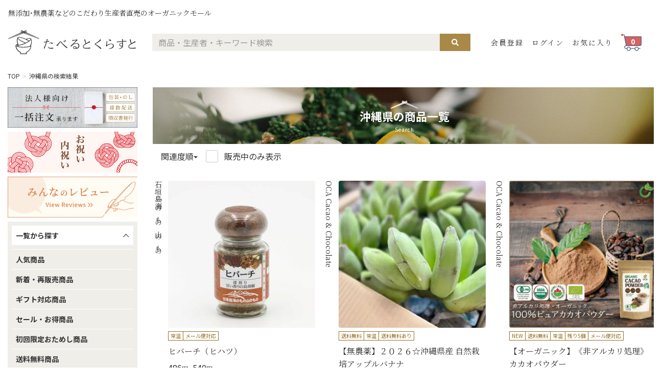

--- FILE ---
content_type: text/html; charset=utf-8
request_url: https://taberutokurasuto.com/shops/items/search?q=%E6%B2%96%E7%B8%84%E7%9C%8C
body_size: 7677
content:
<!DOCTYPE html><html lang="ja" xmlns:fb="http://www.facebook.com/2008/fbml" xmlns:og="http://ogp.me/ns#"><head><meta content="width=device-width, initial-scale=1" name="viewport" /><meta content="#ffffff" name="theme-color" /><meta charset="UTF-8">
<title>沖縄県の検索結果 - たべるとくらすと</title>
<link rel="icon" type="image/x-icon" href="https://taberutokurasuto.com/favicon.ico">
<meta name="description" content="沖縄県の検索結果 お取寄せ通販なら無添加・無農薬のオーガニックモール「たべるとくらすと」品質と安全にこだわった商品を全国から産地直送！厳しい基準をクリアした顔の見える生産者から本物の食品・食材をお届けします。">
<meta property="og:title" content="沖縄県の検索結果">
<meta property="og:type" content="website">
<meta property="og:url" content="https://taberutokurasuto.com/shops/items/search/">
<meta property="og:image" content="https://cdn.taberutokurasuto.com/shop/tabekura/img/shop/ogp/_1260x630_1699443357.jpg">
<meta property="og:image:width" content="1260">
<meta property="og:image:height" content="630">
<meta property="og:site_name" content="たべるとくらすと">
<meta property="og:description" content="沖縄県の検索結果 お取寄せ通販なら無添加・無農薬のオーガニックモール「たべるとくらすと」品質と安全にこだわった商品を全国から産地直送！厳しい基準をクリアした顔の見える生産者から本物の食品・食材をお届けします。">
<meta property="og:locale" content="ja_JP">
<meta name="twitter:card" content="summary_large_image">
<meta name="twitter:site" content="@taberutokurasut">
<meta name="twitter:title" content="沖縄県の検索結果">
<meta property="fb:app_id" content="1805714666411103"><link rel="stylesheet" media="all" href="//cdn.taberutokurasuto.com/assets/application-671dedd9a03bb4518fc60b2d7d80c09fdd3d4364c2927a00515632bc086d709c.css" /><link href="https://cdn.taberutokurasuto.com/image/favicon/apple-touch-icon.png" rel="apple-touch-icon" sizes="180x180" /><link href="https://cdn.taberutokurasuto.com/image/favicon/favicon-32x32.png" rel="icon" sizes="32x32" type="image/png" /><link href="https://cdn.taberutokurasuto.com/image/favicon/favicon-16x16.png" rel="icon" sizes="16x16" type="image/png" /><link color="#e9cd34" href="https://cdn.taberutokurasuto.com/image/favicon/safari-pinned-tab.svg" rel="mask-icon" /><meta content="#ffffff" name="theme-color" /><meta name="csrf-param" content="authenticity_token" />
<meta name="csrf-token" content="DP0p6jwxEp/dx77F/Ah9LEAXNWwvX1DCMAb7YNbwutVhKVJVzX1h5Ewgqx5eIa0DIwwYPI1zA4Uzc3V6faK+Zg==" /><!--[if lt IE 9]><script src="http://html5shiv.googlecode.com/svn/trunk/html5.js"></script><script src="http://ie7-js.googlecode.com/svn/version/2.1(beta4)/IE9.js"></script><script src="http://css3-mediaqueries-js.googlecode.com/svn/trunk/css3-mediaqueries.js"></script><![endif]-->  <script>
    window.dataLayer = window.dataLayer || [];
    
  </script>
  <!-- Google Tag Manager -->
  <script>(function (w, d, s, l, i) {
    w[l] = w[l] || [];
    w[l].push({
      'gtm.start':
        new Date().getTime(), event: 'gtm.js'
    });
    var f = d.getElementsByTagName(s)[0],
      j = d.createElement(s), dl = l != 'dataLayer' ? '&l=' + l : '';
    j.async = true;
    j.src =
      'https://www.googletagmanager.com/gtm.js?id=' + i + dl;
    f.parentNode.insertBefore(j, f);
  })(window, document, 'script', 'dataLayer', 'GTM-WNWCFPZ');</script>
  <!-- End Google Tag Manager -->
  <script async src="https://s.yimg.jp/images/listing/tool/cv/ytag.js"></script>
  <script>
    window.yjDataLayer = window.yjDataLayer || [];
    function ytag() { yjDataLayer.push(arguments); }
    ytag({"type":"ycl_cookie"});
  </script>
  
  <script>
    // ページ読み込み完了後に実行
    window.addEventListener('load', function() {
      const initFB = function() {
        !function(f,b,e,v,n,t,s){if(f.fbq)return;n=f.fbq=function(){n.callMethod?
          n.callMethod.apply(n,arguments):n.queue.push(arguments)};if(!f._fbq)f._fbq=n;
          n.push=n;n.loaded=!0;n.version='2.0';n.queue=[];t=b.createElement(e);t.async=!0;
          t.src=v;s=b.getElementsByTagName(e)[0];s.parentNode.insertBefore(t,s)}(window,
          document,'script','https://connect.facebook.net/en_US/fbevents.js');

        fbq('init', '1887004571325454', { em: 'info@taberutokurasuto.com' });
        fbq('track', 'PageView');
        
      };

      if ('requestIdleCallback' in window) {
        requestIdleCallback(initFB, { timeout: 2000 });
      } else {
        setTimeout(initFB, 2000);
      }
    });
  </script>
  <noscript><img height="1" width="1" style="display:none" src="https://www.facebook.com/tr?id=1887004571325454&ev=PageView&noscript=1" /></noscript>
</head><body class="search" id="items"><!-- Google Tag Manager (noscript) -->
<noscript><iframe src="https://www.googletagmanager.com/ns.html?id=GTM-WNWCFPZ"
                  height="0" width="0" style="display:none;visibility:hidden"></iframe></noscript>
<!-- End Google Tag Manager (noscript) --><div class="global"><div id="vue-header"></div><link rel="stylesheet" media="screen" href="//cdn.taberutokurasuto.com/packs/css/header-f01b4c73.css" /><div id="breadcrumbs"><div class="container"><ol class="breadcrumb"><li><a class="gtag_send" data-eventaction="/へ遷移" data-eventcategory="パンくず" data-eventlabel="TOP" href="/">TOP</a></li><li><a class="gtag_send" data-eventaction="/shops/items/searchへ遷移" data-eventcategory="パンくず" data-eventlabel="沖縄県の検索結果" href="/shops/items/search">沖縄県の検索結果</a></li></ol></div></div><div class="container glocal"><div class="local"><div id="vue-app"></div></div><div class="side"><div data-current-shop-id="" id="side-menu"></div><link rel="stylesheet" media="screen" href="//cdn.taberutokurasuto.com/packs/css/side_menu-7a5997b5.css" /></div></div><div id="vue-footer"></div></div>    <script>
        window.fbAsyncInit = function() {
            FB.init({
                appId      : '1805714666411103',
                xfbml      : true,
                version    : 'v2.9'
            });
            FB.AppEvents.logPageView();
        };

        (function(d, s, id){
            var js, fjs = d.getElementsByTagName(s)[0];
            if (d.getElementById(id)) {return;}
            js = d.createElement(s); js.id = id;
            js.src = "//connect.facebook.net/en_US/sdk.js";
            fjs.parentNode.insertBefore(js, fjs);
        }(document, 'script', 'facebook-jssdk'));
    </script>
</body><script src="//cdn.taberutokurasuto.com/assets/application-05d82385e106ea8634495171cc1b920f67a098ba6dfba1566429c85199a18e34.js"></script><script src="https://cdn.jsdelivr.net/algoliasearch/3/algoliasearch.min.js"></script><script src="https://cdn.jsdelivr.net/autocomplete.js/0/autocomplete.jquery.min.js"></script><script src="//cdn.taberutokurasuto.com/packs/js/application-ddc6119a729734ce1194.js"></script><link rel="stylesheet" media="screen" href="//cdn.taberutokurasuto.com/packs/css/application-e317ed1f.css" /><script>/**
 *
 * Created by imaijunichi on 2016/03/23.
 */

$(document).ready(function () {
    $('.gtag_select_item_send').click(function (e) {
        var id = $(this).data('id');
        var name = $(this).data('name');
        var adminShopName = $(this).data('adminshopname');
        var adminShopCode = $(this).data('adminshopcode');
        var pageContents = $(this).data('pagecontents');
        gtag("event", "select_item", {
            items: [
                {
                    item_id: id,
                    item_name: adminShopName + " " + name,
                    affiliation: adminShopCode,
                    item_brand: adminShopCode
                }
            ],
            page_contents: pageContents
        });
    });

    // GAにクリックイベントを送信
    $('.gtag_send').click(function () {
      const eventAction = $(this).data('eventaction');
      const eventCategory = $(this).data('eventcategory');
      const eventLabel = $(this).data('eventlabel');
      if (eventCategory && eventLabel && eventAction) {
        gtag('event', eventAction, {
          'event_category': eventCategory,
          'event_label': eventLabel
        })
      }
    });

    $('.ga_send').click(function () {
      var id = $(this).data('id');
      if (!id) {
        id = 0
      }
      var eventCategory = $(this).data('eventcategory');
      if (eventCategory == undefined || eventCategory == '') {
        eventCategory = 'not set'
      }
      var eventLabel = $(this).data('eventlabel');
      if (eventLabel == undefined || eventLabel == '') {
        eventLabel = 'not set'
      }
      var eventAction = $(this).data('eventaction');
      if (eventAction == undefined || eventAction == '') {
        eventAction = location.pathname
      }
      // ga('send', 'event', eventCategory, eventAction, eventLabel, id);
    });

    $("img.lazy").lazyload({
        failure_limit: 200,
        effect: 'fadeIn',
        effect_speed: 500,
        threshold: 500
    });

    $(".date_picker").datetimepicker({
        format: 'YYYY/MM/DD',
        locale: 'ja'
    });

    //$('input').iCheck({
    //  checkboxClass: 'icheckbox_flat',
    //  radioClass: 'iradio_flat'
    //});

    // 電話番号の処理
    $('.tel-zen-to-han').change(function () {
        var data = $(this).val();
        var hankaku = data.replace(/[Ａ-Ｚａ-ｚ０-９]|\－|\＋/g, function (s) {
            return String.fromCharCode(s.charCodeAt(0) - 0xFEE0)
        });

        // 半角数字と+-のみ残す
        var zenkakuDel = new String(hankaku).match(/\d|\-|\+/g);
        zenkakuDel = zenkakuDel.join("");

        $(this).val(zenkakuDel);
    });
    $('.zip-zen-to-han').change(function () {
        var data = $(this).val();
        var hankaku = data.replace(/[Ａ-Ｚａ-ｚ０-９]|\－|\＋/g, function (s) {
            return String.fromCharCode(s.charCodeAt(0) - 0xFEE0)
        });

        // 半角数字と+-のみ残す
        var zenkakuDel = new String(hankaku).match(/\d|\-|/g);
        zenkakuDel = zenkakuDel.join("");

        $(this).val(zenkakuDel);
    });

    // メールアドレスの処理
    $('.mail-zen-to-han').change(function () {
        var zenkigou = "＠－ー＋＿．，、";
        var hankigou = "@--+_...";
        var data = $(this).val();
        var str = "";

        // 指定された全角記号のみを半角に変換
        for (i = 0; i < data.length; i++) {
            var dataChar = data.charAt(i);
            var dataNum = zenkigou.indexOf(dataChar, 0);
            if (dataNum >= 0) dataChar = hankigou.charAt(dataNum);
            str += dataChar;
        }
        str = str.replace(/\s+/g, "");
        // 定番の、アルファベットと数字の変換処理
        var hankaku = str.replace(/[Ａ-Ｚａ-ｚ０-９]/g, function (s) {
            return String.fromCharCode(s.charCodeAt(0) - 0xFEE0)
        });
        $(this).val(hankaku);
    });

    $('.btns, #hnav1 a img, #hnav2 a,#smtNav a,.postTag li, .ro,.fancybox-close,#pager a').hover(function () {
        $(this).stop(true).fadeTo("fast", 0.6);
    }, function () {
        $(this).fadeTo("fast", 1.0);
    });

    /*
     $('#hnav2 a').hover(function(){
     $(this).stop(true).fadeTo("fast", 0.6);
     },function(){
     $(this).fadeTo("fast", 1.0);
     });
     */
    $('#opUlBlock .ulBlock2 .txtBlock ul li').hover(function () {
        $(this).stop(true).fadeTo("fast", 0.6);
    }, function () {
        $(this).fadeTo("fast", 1.0);
    });


    $(".lnk").click(function () {
        window.location = $(this).find("a").attr("href");
        return false;
    });

    //common
    $('.smtNavBtn').click(function () {
        var hH = $('header .inner.smt').height();
        $('.floatNav').css({'top': hH});
        $('.floatNav').css({'height': $('body').height()});
        $('.floatNav .inner').css({'top': 0});
        $('.floatNav .inner').toggle();
        $('.floatNav').toggle();
    });

    //snv
    $('.js-snv').hover(function () {
        $('.snv', this).stop(true).fadeTo("normal", 1);
    }, function () {
        $('.snv', this).stop(true).fadeTo("normal", 0,
            function () {
                $(this).hide();
            }
        );
    });


    $('article#recommendBlock ul.recolist li:nth-child(5n)').each(function () {
        $(this).addClass('n5');
    })


    //index
    $('#recommendBlock ul li:nth-child(2n)').each(function () {
        $(this).addClass('even');
    });
    $('#recommendBlock ul li:nth-child(5n)').each(function () {
        $(this).addClass('n5');
    })

    function itemthum() {
        $('#recommendBlock ul li').hover(function () {
            $('.moBlock', this).stop(true).fadeTo("fast", 1);
        }, function () {
            $('.moBlock', this).fadeTo("fast", 0);
        });

        $('article#itemList ul.itemlist li').hover(function () {
            $('.moBlock', this).stop(true).fadeTo("fast", 1);
        }, function () {
            $('.moBlock', this).fadeTo("fast", 0);
        });
    }

    $('#blogBlock li').hover(function () {
        $(this).stop(true).fadeTo("fast", 0.4);
    }, function () {
        $(this).fadeTo("fast", 1.0);
    });
    $('#blogBlock li:last-child').addClass('last');

    var ua = navigator.userAgent;

    if (
        ua.indexOf('iPhone') >= 0 ||
        ua.indexOf('iPad') >= 0 ||
        ua.indexOf('iPod') >= 0 ||
        ua.indexOf('Android') >= 0
    ) {
        //sp
        $('.indexSlider').bxSlider({
            pause: 5000,
            speed: 300,
            auto: true
        });
    } else {
        //pc
        $('.indexSlider').bxSlider({
            pause: 5000,
            speed: 1000,
            auto: true,
            mode: 'fade'
        });

        itemthum();
    }

    $('#indexmvs').hover(function () {
        $('#indexmvs ul.indexSlider').fadeTo('fast', 0.8);
        $('#indexmvs .bx-controls-direction').fadeTo('fast', 1);
    }, function () {
        $('#indexmvs ul.indexSlider').fadeTo('fast', 1);
        $('#indexmvs .bx-controls-direction').fadeTo('fast', 0);
    });
    ///index

    //list
    $('article#itemList li:nth-child(2n)').each(function () {
        $(this).addClass('even');
    });
    $('article#itemList li:nth-child(5n)').each(function () {
        $(this).addClass('n5');
    });

    ///list
    //$("dl>.hl").heightLine();

    //op
    $(".opfBox").fancybox({
        padding: 0
    });
    //-op
    $(window).load(function () {
        $('.js-hl').heightLine();
    });

    setResize();
    setTimeout(function () {
        setResize();
    }, 10);
    //resize
    var timer = false;
    $(window).resize(function () {
        if (timer !== false) {
            clearTimeout(timer);
        }
        timer = setTimeout(function () {
            setResize();
        }, 10);
    });


    function setResize() {
        var winH = $(window).height();
        var winW = $(window).width();

        var ftH = $('#footwrap').height();//114
        var hdH = $('header').height();
        var bdyH = $('body').height();
        //common
        //footer
        var cH = $('#wrap').height();
        //console.log('resize');

        if (winH > cH) {
            var fixH = winH - ftH
            //$('footer').addClass('ftfix');
            $('#wrap').css({'min-height': fixH});
            //console.log('繧ｦ繧｣繝ｳ繝峨え鬮倥＆'+winH+'/ 繧ｳ繝ｳ繝�Φ繝�ｫ倥＆'+cH+'/ 隱ｿ謨ｴ鬮倥＆'+fixH+'/ 縺ｵ縺｣縺溘�鬮倥＆'+ftH);
        }
        else {
            //$('footer').removeClass('ftfix');
            //console.log('aa');

            //$('#wrap').css({'height':'auto'});
        }

        $('.floatNav').css({'height': bdyH});
        $('.floatNav .inner').css({'top': hdH});
        //-common

        //mHfix
        var irH = parseInt($('article#recommendBlock li:eq(0)').css('margin-right'), 10);
        $('article#recommendBlock li').css({'margin-bottom': irH});

        var irH2 = parseInt($('article#itemList ul.itemlist li:eq(0)').css('margin-right'), 10);
        $('article#itemList ul.itemlist li').css({'margin-bottom': irH2});

        //console.log(irH+'aaaaa'+irH2);
        //mHfix
    }

    //髮ｻ隧ｱ
    if (!isPhone())
        return;

    $('span[data-action=call]').each(function () {
        var $ele = $(this);
        $ele.wrap('<a href="tel:' + $ele.data('tel') + '"></a>');
    });

    function isPhone() {
        return (navigator.userAgent.indexOf('iPhone') > 0 || navigator.userAgent.indexOf('Android') > 0);
    }


});

// imageにキャッシュ防止パラメータを無効
$('img.none-cache-img').each(function () {
    src = $(this).attr('src');
    src += (src.indexOf('?') == -1) ? '?' : '&';
    src += 'nci=' + new Date().getTime();
    $(this).attr('src', src);
});


//スムーススクロール
$('a[href^="#"]').click(function(){
  var speed = 500;
  var href= $(this).attr("href");
  var target = $(href == "#" || href == "" ? 'html' : href);
  var position = target.offset().top;
  $("html, body").animate({scrollTop:position}, speed, "swing");
  return false;
});

//sns

!function (d, s, id) {
    var js, fjs = d.getElementsByTagName(s)[0], p = /^http:/.test(d.location) ? 'http' : 'https';
    if (!d.getElementById(id)) {
        js = d.createElement(s);
        js.id = id;
        js.src = p + '://platform.twitter.com/widgets.js';
        fjs.parentNode.insertBefore(js, fjs);
    }
}(document, 'script', 'twitter-wjs');
(function (d, s, id) {
    var js, fjs = d.getElementsByTagName(s)[0];
    if (d.getElementById(id)) return;
    js = d.createElement(s);
    js.id = id;
    js.src = "//connect.facebook.net/ja_JP/sdk.js#xfbml=1&version=v2.0";
    fjs.parentNode.insertBefore(js, fjs);
}(document, 'script', 'facebook-jssdk'));

$(document).ready(function () {
    $('.sp_gnavi_btn').on('click', function () {
        $('.sp_gnav_modal').show();
    });
    $('#closespnavi').on('click', function () {
        $('.sp_gnav_modal').hide();
    });
    $('#closespnavi2').on('click', function () {
        $('.sp_gnav_modal').hide();
    });
});

$(window).load(function () {
    $(".heightline").heightLine();
});
$(window).load(function () {
    $(".heightline2").heightLine();
});
$(window).load(function () {
    $(".heightline3").heightLine();
});
$(window).load(function () {
    $(".heightline4").heightLine();
});
$(window).load(function () {
    $(".heightline5").heightLine();
});
$(window).load(function () {
    $(".heightline6").heightLine();
});
$(window).load(function () {
    $(".heightline7").heightLine();
});
$(window).load(function () {
    $(".heightline8").heightLine();
});
$(window).load(function () {
    $(".heightline9").heightLine();
});
$(window).load(function () {
    $(".heightline10").heightLine();
});

$(window).load(function () {
    $(".heightline_lecipe").heightLine();
});
$(window).load(function () {
    $(".heightline_recommend").heightLine();
});
$(window).load(function () {
    $(".heightline_archive").heightLine();
});
$(window).load(function () {
    $(".heightline_popular").heightLine();
});
$(window).load(function () {
    $(".heightline_new").heightLine();
});


//スマホ hover設定
var linkTouchStart = function () {
    thisAnchor = $(this);
    touchPos = thisAnchor.offset().top;
    moveCheck = function () {
        nowPos = thisAnchor.offset().top;
        if (touchPos == nowPos) {
            thisAnchor.addClass("hover");
        }
    }
    setTimeout(moveCheck, 100);
}
var linkTouchEnd = function () {
    thisAnchor = $(this);
    hoverRemove = function () {
        thisAnchor.removeClass("hover");
    }
    setTimeout(hoverRemove, 500);
}
$(document).on('touchstart mousedown', 'a', linkTouchStart);
$(document).on('touchend mouseup', 'a', linkTouchEnd);


//次の要素を開く閉じる
$(".toggle_slide").click(function () {
    $(this).next().slideToggle();
    $(this).children(".fa").toggleClass('fa-rotate-180');
});</script><script>function sendEnhancedEcClick(obj) {
    var id = $(obj).data('id');
    var eventcategory = $(obj).data('eventcategory');
    if (eventcategory == undefined || eventcategory == '') {
        eventcategory = '商品一覧'
    }
    var eventLabel = $(obj).data('eventlabel');
    if (eventLabel == undefined || eventLabel == '') {
        eventLabel = 'not set'
    }
    // ga('ec:addProduct', {'id': id});
    // ga('ec:setAction', 'click', {'list': '/shops/items/search/'});
    // ga('send', 'event', eventcategory, location.pathname, eventLabel, {
    //     hitCallback: function () {
    //         document.location = $(obj).attr("href");
    //     }
    // });
}</script><script>var $curve_top = $('.curve-top').hide();
var $curve_bottom = $('.curve-bottom').hide();
$curve_top.show().arctext({radius: 400});
$curve_bottom.show().arctext({radius: 400, dir: -1});</script><script src="//cdn.taberutokurasuto.com/packs/js/header-4910ebc7a5c54765030c.js"></script><script src="//cdn.taberutokurasuto.com/packs/js/side_menu-a4f0430ae79d27a885c4.js"></script><script type="application/ld+json">
    [
      
    ]
</script>
<script type="application/ld+json">[{  "@context": "http://schema.org",  "@type": "BreadcrumbList",  "itemListElement":  [    {      "@type": "ListItem",      "position": 1,      "item":      {        "@id": "https://taberutokurasuto.com/",        "name": "TOP"        }    },    {      "@type": "ListItem",      "position": 2,      "item":      {        "@id": "https://taberutokurasuto.com/shops/items/search",        "name": "沖縄県の検索結果"        }    }  ]}]</script>
        <script>var google_tag_params = {
    ecomm_pagetype: 'category'
};</script>

    <script type="text/javascript">
      /* <![CDATA[ */
      var google_conversion_id = 852694956;
      var google_custom_params = window.google_tag_params;
      var google_remarketing_only = true;
      /* ]]> */
    </script>
    <script type="text/javascript" src="//www.googleadservices.com/pagead/conversion.js">
    </script>
    <noscript>
      <div style="display:inline;">
        <img height="1" width="1" style="border-style:none;" alt="" src="//googleads.g.doubleclick.net/pagead/viewthroughconversion/852694956/?guid=ON&amp;script=0"/>
      </div>
    </noscript>

  <script async src="https://s.yimg.jp/images/listing/tool/cv/ytag.js"></script>
  <script>
    window.yjDataLayer = window.yjDataLayer || [];
    function ytag() { yjDataLayer.push(arguments); }
    ytag({
      "type":"yjad_retargeting",
      "config":{
        "yahoo_retargeting_id": "4WP0ZY7102",
        "yahoo_retargeting_label": "",
        "yahoo_retargeting_page_type": "",
        "yahoo_retargeting_items":[
          {item_id: '', category_id: '', price: '', quantity: ''}
        ]
      }
    });
  </script>
</html>

--- FILE ---
content_type: text/css
request_url: https://cdn.taberutokurasuto.com/packs/css/side_menu-7a5997b5.css
body_size: 23041
content:
@import url(https://fonts.googleapis.com/css2?family=Noto+Sans+JP&display=swap);@import url(https://fonts.googleapis.com/css2?family=Noto+Sans+JP:wght@700&display=swap);@import url(https://fonts.googleapis.com/css2?family=Noto+Serif+JP&display=swap);@import url(https://fonts.googleapis.com/css2?family=Noto+Serif+JP:wght@700&display=swap);abbr[data-v-2f617759],address[data-v-2f617759],article[data-v-2f617759],aside[data-v-2f617759],audio[data-v-2f617759],b[data-v-2f617759],blockquote[data-v-2f617759],body[data-v-2f617759],canvas[data-v-2f617759],caption[data-v-2f617759],cite[data-v-2f617759],code[data-v-2f617759],dd[data-v-2f617759],del[data-v-2f617759],details[data-v-2f617759],dfn[data-v-2f617759],div[data-v-2f617759],dl[data-v-2f617759],dt[data-v-2f617759],em[data-v-2f617759],fieldset[data-v-2f617759],figcaption[data-v-2f617759],figure[data-v-2f617759],footer[data-v-2f617759],form[data-v-2f617759],h1[data-v-2f617759],h2[data-v-2f617759],h3[data-v-2f617759],h4[data-v-2f617759],h5[data-v-2f617759],h6[data-v-2f617759],header[data-v-2f617759],hgroup[data-v-2f617759],html[data-v-2f617759],i[data-v-2f617759],iframe[data-v-2f617759],img[data-v-2f617759],ins[data-v-2f617759],kbd[data-v-2f617759],label[data-v-2f617759],legend[data-v-2f617759],li[data-v-2f617759],mark[data-v-2f617759],menu[data-v-2f617759],nav[data-v-2f617759],object[data-v-2f617759],ol[data-v-2f617759],p[data-v-2f617759],pre[data-v-2f617759],q[data-v-2f617759],samp[data-v-2f617759],section[data-v-2f617759],small[data-v-2f617759],span[data-v-2f617759],strong[data-v-2f617759],sub[data-v-2f617759],summary[data-v-2f617759],sup[data-v-2f617759],table[data-v-2f617759],tbody[data-v-2f617759],td[data-v-2f617759],tfoot[data-v-2f617759],th[data-v-2f617759],thead[data-v-2f617759],time[data-v-2f617759],tr[data-v-2f617759],ul[data-v-2f617759],var[data-v-2f617759],video[data-v-2f617759]{margin:0;padding:0;border:0;outline:0;font-size:100%;vertical-align:baseline;background:transparent}body[data-v-2f617759]{line-height:1}article[data-v-2f617759],aside[data-v-2f617759],details[data-v-2f617759],figcaption[data-v-2f617759],figure[data-v-2f617759],footer[data-v-2f617759],header[data-v-2f617759],hgroup[data-v-2f617759],menu[data-v-2f617759],nav[data-v-2f617759],section[data-v-2f617759]{display:block}li[data-v-2f617759],nav ul[data-v-2f617759]{list-style:none}blockquote[data-v-2f617759],q[data-v-2f617759]{quotes:none}blockquote[data-v-2f617759]:after,blockquote[data-v-2f617759]:before,q[data-v-2f617759]:after,q[data-v-2f617759]:before{content:""}a[data-v-2f617759]{margin:0;padding:0;font-size:100%;vertical-align:baseline;background:transparent}ins[data-v-2f617759]{background-color:#ff9;color:#000;text-decoration:none}mark[data-v-2f617759]{background-color:#ff9;color:#000;font-style:italic;font-weight:700}del[data-v-2f617759]{text-decoration:line-through}abbr[title][data-v-2f617759],dfn[title][data-v-2f617759]{border-bottom:1px dotted;cursor:help}table[data-v-2f617759]{border-collapse:collapse;border-spacing:0}hr[data-v-2f617759]{display:block;height:1px;border:0;border-top:1px solid #ccc;margin:1em 0;padding:0}input[data-v-2f617759],select[data-v-2f617759]{vertical-align:middle}/*!
 * Bootstrap Reboot v4.0.0-beta.2 (https://getbootstrap.com)
 * Copyright 2011-2017 The Bootstrap Authors
 * Copyright 2011-2017 Twitter, Inc.
 * Licensed under MIT (https://github.com/twbs/bootstrap/blob/master/LICENSE)
 * Forked from Normalize.css, licensed MIT (https://github.com/necolas/normalize.css/blob/master/LICENSE.md)
 */[data-v-2f617759],[data-v-2f617759]:after,[data-v-2f617759]:before{box-sizing:border-box}[role=button][data-v-2f617759],a[data-v-2f617759],area[data-v-2f617759],button[data-v-2f617759],input[data-v-2f617759]:not([type=range]),label[data-v-2f617759],select[data-v-2f617759],summary[data-v-2f617759],textarea[data-v-2f617759]{touch-action:manipulation}button[data-v-2f617759],input[data-v-2f617759],optgroup[data-v-2f617759],select[data-v-2f617759],textarea[data-v-2f617759]{margin:0;font-family:inherit;font-size:inherit;line-height:inherit;-webkit-appearance:none;opacity:1}button[data-v-2f617759],input[data-v-2f617759]{overflow:visible}button[data-v-2f617759],select[data-v-2f617759]{text-transform:none}[type=reset][data-v-2f617759],[type=submit][data-v-2f617759],button[data-v-2f617759],html [type=button][data-v-2f617759]{-webkit-appearance:button}[type=button][data-v-2f617759]::-moz-focus-inner,[type=reset][data-v-2f617759]::-moz-focus-inner,[type=submit][data-v-2f617759]::-moz-focus-inner,button[data-v-2f617759]::-moz-focus-inner{padding:0;border-style:none}input[type=checkbox][data-v-2f617759],input[type=radio][data-v-2f617759]{box-sizing:border-box;padding:0}input[type=date][data-v-2f617759],input[type=datetime-local][data-v-2f617759],input[type=month][data-v-2f617759],input[type=time][data-v-2f617759]{-webkit-appearance:listbox}textarea[data-v-2f617759]{overflow:auto;resize:vertical}fieldset[data-v-2f617759]{min-width:0;padding:0;margin:0;border:0}progress[data-v-2f617759]{vertical-align:baseline}[type=number][data-v-2f617759]::-webkit-inner-spin-button,[type=number][data-v-2f617759]::-webkit-outer-spin-button{height:auto}[type=search][data-v-2f617759]::-webkit-search-cancel-button,[type=search][data-v-2f617759]::-webkit-search-decoration{-webkit-appearance:none}[data-v-2f617759]::-webkit-file-upload-button{font:inherit;-webkit-appearance:button}img[data-v-2f617759]{vertical-align:bottom}.paragraph[data-v-2f617759]{font-family:-apple-system,BlinkMacSystemFont,Noto Sans JP,sans-serif;font-weight:400;font-style:normal;font-size:16px;line-height:1.8;color:#333}@media screen and (max-width:767px){.paragraph[data-v-2f617759]{font-size:14px}}.anker-link[data-v-2f617759]{color:#333;text-decoration:underline;cursor:pointer}.anker-link[data-v-2f617759]:hover{color:#a98948}.heading-1[data-v-2f617759]{font-family:"Noto Serif JP",serif;font-weight:400;font-style:normal;font-size:28px;line-height:1.6;color:#333;margin:0;padding:0}@media screen and (max-width:767px){.heading-1[data-v-2f617759]{font-size:22px}}.heading-2[data-v-2f617759]{font-family:"Noto Serif JP",serif;font-weight:400;font-style:normal;font-size:24px;line-height:1.6;color:#333;margin:0;padding:0}@media screen and (max-width:767px){.heading-2[data-v-2f617759]{font-size:20px}}.heading-3[data-v-2f617759]{font-family:"Noto Serif JP",serif;font-weight:400;font-style:normal;font-size:20px;line-height:1.6;color:#333;margin:0;padding:0}@media screen and (max-width:767px){.heading-3[data-v-2f617759]{font-size:18px}}.text-center[data-v-2f617759]{text-align:center!important}.text-left[data-v-2f617759]{text-align:left!important}.text-right[data-v-2f617759]{text-align:right!important}.font-bold[data-v-2f617759]{font-weight:700!important}.word-pre[data-v-2f617759]{white-space:pre-wrap;word-wrap:break-word}.nowrap[data-v-2f617759]{white-space:nowrap}@media screen and (min-width:768px){.pc-none[data-v-2f617759]{display:none}}@media screen and (max-width:767px){.sp-none[data-v-2f617759]{display:none}}.text-xxxs[data-v-2f617759]{font-size:10px!important}@media screen and (max-width:767px){.text-xxxs[data-v-2f617759]{font-size:10px!important}}.text-xxs[data-v-2f617759]{font-size:12px!important}@media screen and (max-width:767px){.text-xxs[data-v-2f617759]{font-size:10px!important}}.text-xs[data-v-2f617759]{font-size:14px!important}@media screen and (max-width:767px){.text-xs[data-v-2f617759]{font-size:12px!important}}.text-sm[data-v-2f617759]{font-size:16px!important}@media screen and (max-width:767px){.text-sm[data-v-2f617759]{font-size:14px!important}}.text-md[data-v-2f617759]{font-size:20px!important}@media screen and (max-width:767px){.text-md[data-v-2f617759]{font-size:18px!important}}.text-lg[data-v-2f617759]{font-size:24px!important}@media screen and (max-width:767px){.text-lg[data-v-2f617759]{font-size:20px!important}}.text-xlg[data-v-2f617759]{font-size:28px!important}@media screen and (max-width:767px){.text-xlg[data-v-2f617759]{font-size:22px!important}}.m-zero[data-v-2f617759]{margin:0}@media screen and (max-width:767px){.m-zero[data-v-2f617759]{margin-top:0;margin-right:0;margin-bottom:0;margin-left:0}}.m-xxxs[data-v-2f617759]{margin:8px}@media screen and (max-width:767px){.m-xxxs[data-v-2f617759]{margin-top:6px;margin-right:6px;margin-bottom:6px;margin-left:6px}}.m-xxs[data-v-2f617759]{margin:12px}@media screen and (max-width:767px){.m-xxs[data-v-2f617759]{margin-top:8px;margin-right:8px;margin-bottom:8px;margin-left:8px}}.m-xs[data-v-2f617759]{margin:16px}@media screen and (max-width:767px){.m-xs[data-v-2f617759]{margin-top:10px;margin-right:10px;margin-bottom:10px;margin-left:10px}}.m-sm[data-v-2f617759]{margin:24px}@media screen and (max-width:767px){.m-sm[data-v-2f617759]{margin-top:16px;margin-right:16px;margin-bottom:16px;margin-left:16px}}.m-md[data-v-2f617759]{margin:32px}@media screen and (max-width:767px){.m-md[data-v-2f617759]{margin-top:24px;margin-right:24px;margin-bottom:24px;margin-left:24px}}.m-lg[data-v-2f617759]{margin:48px}@media screen and (max-width:767px){.m-lg[data-v-2f617759]{margin-top:36px;margin-right:36px;margin-bottom:36px;margin-left:36px}}.m-xlg[data-v-2f617759]{margin:60px}@media screen and (max-width:767px){.m-xlg[data-v-2f617759]{margin-top:44px;margin-right:44px;margin-bottom:44px;margin-left:44px}}.m-xxlg[data-v-2f617759]{margin:88px}@media screen and (max-width:767px){.m-xxlg[data-v-2f617759]{margin-top:60px;margin-right:60px;margin-bottom:60px;margin-left:60px}}.mx-zero[data-v-2f617759]{margin:0}@media screen and (max-width:767px){.mx-zero[data-v-2f617759]{margin-top:0;margin-right:0;margin-bottom:0;margin-left:0}}.mx-xxxs[data-v-2f617759]{margin:0 8px}@media screen and (max-width:767px){.mx-xxxs[data-v-2f617759]{margin-top:0;margin-right:6px;margin-bottom:0;margin-left:6px}}.mx-xxs[data-v-2f617759]{margin:0 12px}@media screen and (max-width:767px){.mx-xxs[data-v-2f617759]{margin-top:0;margin-right:8px;margin-bottom:0;margin-left:8px}}.mx-xs[data-v-2f617759]{margin:0 16px}@media screen and (max-width:767px){.mx-xs[data-v-2f617759]{margin-top:0;margin-right:10px;margin-bottom:0;margin-left:10px}}.mx-sm[data-v-2f617759]{margin:0 24px}@media screen and (max-width:767px){.mx-sm[data-v-2f617759]{margin-top:0;margin-right:16px;margin-bottom:0;margin-left:16px}}.mx-md[data-v-2f617759]{margin:0 32px}@media screen and (max-width:767px){.mx-md[data-v-2f617759]{margin-top:0;margin-right:24px;margin-bottom:0;margin-left:24px}}.mx-lg[data-v-2f617759]{margin:0 48px}@media screen and (max-width:767px){.mx-lg[data-v-2f617759]{margin-top:0;margin-right:36px;margin-bottom:0;margin-left:36px}}.mx-xlg[data-v-2f617759]{margin:0 60px}@media screen and (max-width:767px){.mx-xlg[data-v-2f617759]{margin-top:0;margin-right:44px;margin-bottom:0;margin-left:44px}}.mx-xxlg[data-v-2f617759]{margin:0 88px}@media screen and (max-width:767px){.mx-xxlg[data-v-2f617759]{margin-top:0;margin-right:60px;margin-bottom:0;margin-left:60px}}.my-zero[data-v-2f617759]{margin:0}@media screen and (max-width:767px){.my-zero[data-v-2f617759]{margin-top:0;margin-right:0;margin-bottom:0;margin-left:0}}.my-xxxs[data-v-2f617759]{margin:8px 0}@media screen and (max-width:767px){.my-xxxs[data-v-2f617759]{margin-top:6px;margin-right:0;margin-bottom:6px;margin-left:0}}.my-xxs[data-v-2f617759]{margin:12px 0}@media screen and (max-width:767px){.my-xxs[data-v-2f617759]{margin-top:8px;margin-right:0;margin-bottom:8px;margin-left:0}}.my-xs[data-v-2f617759]{margin:16px 0}@media screen and (max-width:767px){.my-xs[data-v-2f617759]{margin-top:10px;margin-right:0;margin-bottom:10px;margin-left:0}}.my-sm[data-v-2f617759]{margin:24px 0}@media screen and (max-width:767px){.my-sm[data-v-2f617759]{margin-top:16px;margin-right:0;margin-bottom:16px;margin-left:0}}.my-md[data-v-2f617759]{margin:32px 0}@media screen and (max-width:767px){.my-md[data-v-2f617759]{margin-top:24px;margin-right:0;margin-bottom:24px;margin-left:0}}.my-lg[data-v-2f617759]{margin:48px 0}@media screen and (max-width:767px){.my-lg[data-v-2f617759]{margin-top:36px;margin-right:0;margin-bottom:36px;margin-left:0}}.my-xlg[data-v-2f617759]{margin:60px 0}@media screen and (max-width:767px){.my-xlg[data-v-2f617759]{margin-top:44px;margin-right:0;margin-bottom:44px;margin-left:0}}.my-xxlg[data-v-2f617759]{margin:88px 0}@media screen and (max-width:767px){.my-xxlg[data-v-2f617759]{margin-top:60px;margin-right:0;margin-bottom:60px;margin-left:0}}.mt-zero[data-v-2f617759]{margin-top:0}@media screen and (max-width:767px){.mt-zero[data-v-2f617759]{margin-top:0}}.mt-xxxs[data-v-2f617759]{margin-top:8px}@media screen and (max-width:767px){.mt-xxxs[data-v-2f617759]{margin-top:6px}}.mt-xxs[data-v-2f617759]{margin-top:12px}@media screen and (max-width:767px){.mt-xxs[data-v-2f617759]{margin-top:8px}}.mt-xs[data-v-2f617759]{margin-top:16px}@media screen and (max-width:767px){.mt-xs[data-v-2f617759]{margin-top:10px}}.mt-sm[data-v-2f617759]{margin-top:24px}@media screen and (max-width:767px){.mt-sm[data-v-2f617759]{margin-top:16px}}.mt-md[data-v-2f617759]{margin-top:32px}@media screen and (max-width:767px){.mt-md[data-v-2f617759]{margin-top:24px}}.mt-lg[data-v-2f617759]{margin-top:48px}@media screen and (max-width:767px){.mt-lg[data-v-2f617759]{margin-top:36px}}.mt-xlg[data-v-2f617759]{margin-top:60px}@media screen and (max-width:767px){.mt-xlg[data-v-2f617759]{margin-top:44px}}.mt-xxlg[data-v-2f617759]{margin-top:88px}@media screen and (max-width:767px){.mt-xxlg[data-v-2f617759]{margin-top:60px}}.mb-zero[data-v-2f617759]{margin-bottom:0}@media screen and (max-width:767px){.mb-zero[data-v-2f617759]{margin-bottom:0}}.mb-xxxs[data-v-2f617759]{margin-bottom:8px}@media screen and (max-width:767px){.mb-xxxs[data-v-2f617759]{margin-bottom:6px}}.mb-xxs[data-v-2f617759]{margin-bottom:12px}@media screen and (max-width:767px){.mb-xxs[data-v-2f617759]{margin-bottom:8px}}.mb-xs[data-v-2f617759]{margin-bottom:16px}@media screen and (max-width:767px){.mb-xs[data-v-2f617759]{margin-bottom:10px}}.mb-sm[data-v-2f617759]{margin-bottom:24px}@media screen and (max-width:767px){.mb-sm[data-v-2f617759]{margin-bottom:16px}}.mb-md[data-v-2f617759]{margin-bottom:32px}@media screen and (max-width:767px){.mb-md[data-v-2f617759]{margin-bottom:24px}}.mb-lg[data-v-2f617759]{margin-bottom:48px}@media screen and (max-width:767px){.mb-lg[data-v-2f617759]{margin-bottom:36px}}.mb-xlg[data-v-2f617759]{margin-bottom:60px}@media screen and (max-width:767px){.mb-xlg[data-v-2f617759]{margin-bottom:44px}}.mb-xxlg[data-v-2f617759]{margin-bottom:88px}@media screen and (max-width:767px){.mb-xxlg[data-v-2f617759]{margin-bottom:60px}}.ml-zero[data-v-2f617759]{margin-left:0}@media screen and (max-width:767px){.ml-zero[data-v-2f617759]{margin-left:0}}.ml-xxxs[data-v-2f617759]{margin-left:8px}@media screen and (max-width:767px){.ml-xxxs[data-v-2f617759]{margin-left:6px}}.ml-xxs[data-v-2f617759]{margin-left:12px}@media screen and (max-width:767px){.ml-xxs[data-v-2f617759]{margin-left:8px}}.ml-xs[data-v-2f617759]{margin-left:16px}@media screen and (max-width:767px){.ml-xs[data-v-2f617759]{margin-left:10px}}.ml-sm[data-v-2f617759]{margin-left:24px}@media screen and (max-width:767px){.ml-sm[data-v-2f617759]{margin-left:16px}}.ml-md[data-v-2f617759]{margin-left:32px}@media screen and (max-width:767px){.ml-md[data-v-2f617759]{margin-left:24px}}.ml-lg[data-v-2f617759]{margin-left:48px}@media screen and (max-width:767px){.ml-lg[data-v-2f617759]{margin-left:36px}}.ml-xlg[data-v-2f617759]{margin-left:60px}@media screen and (max-width:767px){.ml-xlg[data-v-2f617759]{margin-left:44px}}.ml-xxlg[data-v-2f617759]{margin-left:88px}@media screen and (max-width:767px){.ml-xxlg[data-v-2f617759]{margin-left:60px}}.mr-zero[data-v-2f617759]{margin-right:0}@media screen and (max-width:767px){.mr-zero[data-v-2f617759]{margin-right:0}}.mr-xxxs[data-v-2f617759]{margin-right:8px}@media screen and (max-width:767px){.mr-xxxs[data-v-2f617759]{margin-right:6px}}.mr-xxs[data-v-2f617759]{margin-right:12px}@media screen and (max-width:767px){.mr-xxs[data-v-2f617759]{margin-right:8px}}.mr-xs[data-v-2f617759]{margin-right:16px}@media screen and (max-width:767px){.mr-xs[data-v-2f617759]{margin-right:10px}}.mr-sm[data-v-2f617759]{margin-right:24px}@media screen and (max-width:767px){.mr-sm[data-v-2f617759]{margin-right:16px}}.mr-md[data-v-2f617759]{margin-right:32px}@media screen and (max-width:767px){.mr-md[data-v-2f617759]{margin-right:24px}}.mr-lg[data-v-2f617759]{margin-right:48px}@media screen and (max-width:767px){.mr-lg[data-v-2f617759]{margin-right:36px}}.mr-xlg[data-v-2f617759]{margin-right:60px}@media screen and (max-width:767px){.mr-xlg[data-v-2f617759]{margin-right:44px}}.mr-xxlg[data-v-2f617759]{margin-right:88px}@media screen and (max-width:767px){.mr-xxlg[data-v-2f617759]{margin-right:60px}}.p-zero[data-v-2f617759]{padding:0}@media screen and (max-width:767px){.p-zero[data-v-2f617759]{padding-top:0;padding-right:0;padding-bottom:0;padding-left:0}}.p-xxxs[data-v-2f617759]{padding:8px}@media screen and (max-width:767px){.p-xxxs[data-v-2f617759]{padding-top:6px;padding-right:6px;padding-bottom:6px;padding-left:6px}}.p-xxs[data-v-2f617759]{padding:12px}@media screen and (max-width:767px){.p-xxs[data-v-2f617759]{padding-top:8px;padding-right:8px;padding-bottom:8px;padding-left:8px}}.p-xs[data-v-2f617759]{padding:16px}@media screen and (max-width:767px){.p-xs[data-v-2f617759]{padding-top:10px;padding-right:10px;padding-bottom:10px;padding-left:10px}}.p-sm[data-v-2f617759]{padding:24px}@media screen and (max-width:767px){.p-sm[data-v-2f617759]{padding-top:16px;padding-right:16px;padding-bottom:16px;padding-left:16px}}.p-md[data-v-2f617759]{padding:32px}@media screen and (max-width:767px){.p-md[data-v-2f617759]{padding-top:24px;padding-right:24px;padding-bottom:24px;padding-left:24px}}.p-lg[data-v-2f617759]{padding:48px}@media screen and (max-width:767px){.p-lg[data-v-2f617759]{padding-top:36px;padding-right:36px;padding-bottom:36px;padding-left:36px}}.p-xlg[data-v-2f617759]{padding:60px}@media screen and (max-width:767px){.p-xlg[data-v-2f617759]{padding-top:44px;padding-right:44px;padding-bottom:44px;padding-left:44px}}.p-xxlg[data-v-2f617759]{padding:88px}@media screen and (max-width:767px){.p-xxlg[data-v-2f617759]{padding-top:60px;padding-right:60px;padding-bottom:60px;padding-left:60px}}.px-zero[data-v-2f617759]{padding:0}@media screen and (max-width:767px){.px-zero[data-v-2f617759]{padding-top:0;padding-right:0;padding-bottom:0;padding-left:0}}.px-xxxs[data-v-2f617759]{padding:0 8px}@media screen and (max-width:767px){.px-xxxs[data-v-2f617759]{padding-top:0;padding-right:6px;padding-bottom:0;padding-left:6px}}.px-xxs[data-v-2f617759]{padding:0 12px}@media screen and (max-width:767px){.px-xxs[data-v-2f617759]{padding-top:0;padding-right:8px;padding-bottom:0;padding-left:8px}}.px-xs[data-v-2f617759]{padding:0 16px}@media screen and (max-width:767px){.px-xs[data-v-2f617759]{padding-top:0;padding-right:10px;padding-bottom:0;padding-left:10px}}.px-sm[data-v-2f617759]{padding:0 24px}@media screen and (max-width:767px){.px-sm[data-v-2f617759]{padding-top:0;padding-right:16px;padding-bottom:0;padding-left:16px}}.px-md[data-v-2f617759]{padding:0 32px}@media screen and (max-width:767px){.px-md[data-v-2f617759]{padding-top:0;padding-right:24px;padding-bottom:0;padding-left:24px}}.px-lg[data-v-2f617759]{padding:0 48px}@media screen and (max-width:767px){.px-lg[data-v-2f617759]{padding-top:0;padding-right:36px;padding-bottom:0;padding-left:36px}}.px-xlg[data-v-2f617759]{padding:0 60px}@media screen and (max-width:767px){.px-xlg[data-v-2f617759]{padding-top:0;padding-right:44px;padding-bottom:0;padding-left:44px}}.px-xxlg[data-v-2f617759]{padding:0 88px}@media screen and (max-width:767px){.px-xxlg[data-v-2f617759]{padding-top:0;padding-right:60px;padding-bottom:0;padding-left:60px}}.py-zero[data-v-2f617759]{padding:0}@media screen and (max-width:767px){.py-zero[data-v-2f617759]{padding-top:0;padding-right:0;padding-bottom:0;padding-left:0}}.py-xxxs[data-v-2f617759]{padding:8px 0}@media screen and (max-width:767px){.py-xxxs[data-v-2f617759]{padding-top:6px;padding-right:0;padding-bottom:6px;padding-left:0}}.py-xxs[data-v-2f617759]{padding:12px 0}@media screen and (max-width:767px){.py-xxs[data-v-2f617759]{padding-top:8px;padding-right:0;padding-bottom:8px;padding-left:0}}.py-xs[data-v-2f617759]{padding:16px 0}@media screen and (max-width:767px){.py-xs[data-v-2f617759]{padding-top:10px;padding-right:0;padding-bottom:10px;padding-left:0}}.py-sm[data-v-2f617759]{padding:24px 0}@media screen and (max-width:767px){.py-sm[data-v-2f617759]{padding-top:16px;padding-right:0;padding-bottom:16px;padding-left:0}}.py-md[data-v-2f617759]{padding:32px 0}@media screen and (max-width:767px){.py-md[data-v-2f617759]{padding-top:24px;padding-right:0;padding-bottom:24px;padding-left:0}}.py-lg[data-v-2f617759]{padding:48px 0}@media screen and (max-width:767px){.py-lg[data-v-2f617759]{padding-top:36px;padding-right:0;padding-bottom:36px;padding-left:0}}.py-xlg[data-v-2f617759]{padding:60px 0}@media screen and (max-width:767px){.py-xlg[data-v-2f617759]{padding-top:44px;padding-right:0;padding-bottom:44px;padding-left:0}}.py-xxlg[data-v-2f617759]{padding:88px 0}@media screen and (max-width:767px){.py-xxlg[data-v-2f617759]{padding-top:60px;padding-right:0;padding-bottom:60px;padding-left:0}}.pt-zero[data-v-2f617759]{padding-top:0}@media screen and (max-width:767px){.pt-zero[data-v-2f617759]{padding-top:0}}.pt-xxxs[data-v-2f617759]{padding-top:8px}@media screen and (max-width:767px){.pt-xxxs[data-v-2f617759]{padding-top:6px}}.pt-xxs[data-v-2f617759]{padding-top:12px}@media screen and (max-width:767px){.pt-xxs[data-v-2f617759]{padding-top:8px}}.pt-xs[data-v-2f617759]{padding-top:16px}@media screen and (max-width:767px){.pt-xs[data-v-2f617759]{padding-top:10px}}.pt-sm[data-v-2f617759]{padding-top:24px}@media screen and (max-width:767px){.pt-sm[data-v-2f617759]{padding-top:16px}}.pt-md[data-v-2f617759]{padding-top:32px}@media screen and (max-width:767px){.pt-md[data-v-2f617759]{padding-top:24px}}.pt-lg[data-v-2f617759]{padding-top:48px}@media screen and (max-width:767px){.pt-lg[data-v-2f617759]{padding-top:36px}}.pt-xlg[data-v-2f617759]{padding-top:60px}@media screen and (max-width:767px){.pt-xlg[data-v-2f617759]{padding-top:44px}}.pt-xxlg[data-v-2f617759]{padding-top:88px}@media screen and (max-width:767px){.pt-xxlg[data-v-2f617759]{padding-top:60px}}.pb-zero[data-v-2f617759]{padding-bottom:0}@media screen and (max-width:767px){.pb-zero[data-v-2f617759]{padding-bottom:0}}.pb-xxxs[data-v-2f617759]{padding-bottom:8px}@media screen and (max-width:767px){.pb-xxxs[data-v-2f617759]{padding-bottom:6px}}.pb-xxs[data-v-2f617759]{padding-bottom:12px}@media screen and (max-width:767px){.pb-xxs[data-v-2f617759]{padding-bottom:8px}}.pb-xs[data-v-2f617759]{padding-bottom:16px}@media screen and (max-width:767px){.pb-xs[data-v-2f617759]{padding-bottom:10px}}.pb-sm[data-v-2f617759]{padding-bottom:24px}@media screen and (max-width:767px){.pb-sm[data-v-2f617759]{padding-bottom:16px}}.pb-md[data-v-2f617759]{padding-bottom:32px}@media screen and (max-width:767px){.pb-md[data-v-2f617759]{padding-bottom:24px}}.pb-lg[data-v-2f617759]{padding-bottom:48px}@media screen and (max-width:767px){.pb-lg[data-v-2f617759]{padding-bottom:36px}}.pb-xlg[data-v-2f617759]{padding-bottom:60px}@media screen and (max-width:767px){.pb-xlg[data-v-2f617759]{padding-bottom:44px}}.pb-xxlg[data-v-2f617759]{padding-bottom:88px}@media screen and (max-width:767px){.pb-xxlg[data-v-2f617759]{padding-bottom:60px}}.pl-zero[data-v-2f617759]{padding-left:0}@media screen and (max-width:767px){.pl-zero[data-v-2f617759]{padding-left:0}}.pl-xxxs[data-v-2f617759]{padding-left:8px}@media screen and (max-width:767px){.pl-xxxs[data-v-2f617759]{padding-left:6px}}.pl-xxs[data-v-2f617759]{padding-left:12px}@media screen and (max-width:767px){.pl-xxs[data-v-2f617759]{padding-left:8px}}.pl-xs[data-v-2f617759]{padding-left:16px}@media screen and (max-width:767px){.pl-xs[data-v-2f617759]{padding-left:10px}}.pl-sm[data-v-2f617759]{padding-left:24px}@media screen and (max-width:767px){.pl-sm[data-v-2f617759]{padding-left:16px}}.pl-md[data-v-2f617759]{padding-left:32px}@media screen and (max-width:767px){.pl-md[data-v-2f617759]{padding-left:24px}}.pl-lg[data-v-2f617759]{padding-left:48px}@media screen and (max-width:767px){.pl-lg[data-v-2f617759]{padding-left:36px}}.pl-xlg[data-v-2f617759]{padding-left:60px}@media screen and (max-width:767px){.pl-xlg[data-v-2f617759]{padding-left:44px}}.pl-xxlg[data-v-2f617759]{padding-left:88px}@media screen and (max-width:767px){.pl-xxlg[data-v-2f617759]{padding-left:60px}}.pr-zero[data-v-2f617759]{padding-right:0}@media screen and (max-width:767px){.pr-zero[data-v-2f617759]{padding-right:0}}.pr-xxxs[data-v-2f617759]{padding-right:8px}@media screen and (max-width:767px){.pr-xxxs[data-v-2f617759]{padding-right:6px}}.pr-xxs[data-v-2f617759]{padding-right:12px}@media screen and (max-width:767px){.pr-xxs[data-v-2f617759]{padding-right:8px}}.pr-xs[data-v-2f617759]{padding-right:16px}@media screen and (max-width:767px){.pr-xs[data-v-2f617759]{padding-right:10px}}.pr-sm[data-v-2f617759]{padding-right:24px}@media screen and (max-width:767px){.pr-sm[data-v-2f617759]{padding-right:16px}}.pr-md[data-v-2f617759]{padding-right:32px}@media screen and (max-width:767px){.pr-md[data-v-2f617759]{padding-right:24px}}.pr-lg[data-v-2f617759]{padding-right:48px}@media screen and (max-width:767px){.pr-lg[data-v-2f617759]{padding-right:36px}}.pr-xlg[data-v-2f617759]{padding-right:60px}@media screen and (max-width:767px){.pr-xlg[data-v-2f617759]{padding-right:44px}}.pr-xxlg[data-v-2f617759]{padding-right:88px}@media screen and (max-width:767px){.pr-xxlg[data-v-2f617759]{padding-right:60px}}.mx-auto[data-v-2f617759]{margin-left:auto;margin-right:auto}.icon-base[data-v-2f617759]{display:inline-block;vertical-align:top}.icon-base>svg[data-v-2f617759]{display:block;width:100%;height:100%}.icon-base.white>svg path[data-v-2f617759]:not(.not-change),.icon-base.white>svg rect[data-v-2f617759]:not(.not-change){fill:#fff}.icon-base.olive-100>svg path[data-v-2f617759]:not(.not-change),.icon-base.olive-100>svg rect[data-v-2f617759]:not(.not-change){fill:#dfcda8}.icon-base.olive-200>svg path[data-v-2f617759]:not(.not-change),.icon-base.olive-200>svg rect[data-v-2f617759]:not(.not-change){fill:#d3b067}.icon-base.olive-300>svg path[data-v-2f617759]:not(.not-change),.icon-base.olive-300>svg rect[data-v-2f617759]:not(.not-change){fill:#a98948}.icon-base.olive-400>svg path[data-v-2f617759]:not(.not-change),.icon-base.olive-400>svg rect[data-v-2f617759]:not(.not-change){fill:#926d22}.icon-base.olive-500>svg path[data-v-2f617759]:not(.not-change),.icon-base.olive-500>svg rect[data-v-2f617759]:not(.not-change){fill:#724f09}.icon-base.black-100>svg path[data-v-2f617759]:not(.not-change),.icon-base.black-100>svg rect[data-v-2f617759]:not(.not-change){fill:#9b9b9b}.icon-base.black-200>svg path[data-v-2f617759]:not(.not-change),.icon-base.black-200>svg rect[data-v-2f617759]:not(.not-change){fill:#5c5c5c}.icon-base.black-300>svg path[data-v-2f617759]:not(.not-change),.icon-base.black-300>svg rect[data-v-2f617759]:not(.not-change){fill:#383838}.icon-base.black-400>svg path[data-v-2f617759]:not(.not-change),.icon-base.black-400>svg rect[data-v-2f617759]:not(.not-change){fill:#333}.icon-base.black-500>svg path[data-v-2f617759]:not(.not-change),.icon-base.black-500>svg rect[data-v-2f617759]:not(.not-change){fill:#121212}.icon-base.black-900>svg path[data-v-2f617759]:not(.not-change),.icon-base.black-900>svg rect[data-v-2f617759]:not(.not-change){fill:#000}.icon-base.gray-100>svg path[data-v-2f617759]:not(.not-change),.icon-base.gray-100>svg rect[data-v-2f617759]:not(.not-change){fill:#f8f8f8}.icon-base.gray-200>svg path[data-v-2f617759]:not(.not-change),.icon-base.gray-200>svg rect[data-v-2f617759]:not(.not-change){fill:#f4f4f4}.icon-base.gray-300>svg path[data-v-2f617759]:not(.not-change),.icon-base.gray-300>svg rect[data-v-2f617759]:not(.not-change){fill:#dfdfdf}.icon-base.gray-400>svg path[data-v-2f617759]:not(.not-change),.icon-base.gray-400>svg rect[data-v-2f617759]:not(.not-change){fill:#cacaca}.icon-base.red-100>svg path[data-v-2f617759]:not(.not-change),.icon-base.red-100>svg rect[data-v-2f617759]:not(.not-change){fill:#fbeae5}.icon-base.red-200>svg path[data-v-2f617759]:not(.not-change),.icon-base.red-200>svg rect[data-v-2f617759]:not(.not-change){fill:#fead9a}.icon-base.red-300>svg path[data-v-2f617759]:not(.not-change),.icon-base.red-300>svg rect[data-v-2f617759]:not(.not-change){fill:#de3618}.icon-base.red-400>svg path[data-v-2f617759]:not(.not-change),.icon-base.red-400>svg rect[data-v-2f617759]:not(.not-change){fill:#bf0711}.icon-base.green-100>svg path[data-v-2f617759]:not(.not-change),.icon-base.green-100>svg rect[data-v-2f617759]:not(.not-change){fill:#e8f8f5}.icon-base.green-200>svg path[data-v-2f617759]:not(.not-change),.icon-base.green-200>svg rect[data-v-2f617759]:not(.not-change){fill:#41c2aa}.icon-base.beige-100>svg path[data-v-2f617759]:not(.not-change),.icon-base.beige-100>svg rect[data-v-2f617759]:not(.not-change){fill:#f2e6d7}.icon-base.ivory-100>svg path[data-v-2f617759]:not(.not-change),.icon-base.ivory-100>svg rect[data-v-2f617759]:not(.not-change){fill:#efeee9}abbr[data-v-1f9b3e80],address[data-v-1f9b3e80],article[data-v-1f9b3e80],aside[data-v-1f9b3e80],audio[data-v-1f9b3e80],b[data-v-1f9b3e80],blockquote[data-v-1f9b3e80],body[data-v-1f9b3e80],canvas[data-v-1f9b3e80],caption[data-v-1f9b3e80],cite[data-v-1f9b3e80],code[data-v-1f9b3e80],dd[data-v-1f9b3e80],del[data-v-1f9b3e80],details[data-v-1f9b3e80],dfn[data-v-1f9b3e80],div[data-v-1f9b3e80],dl[data-v-1f9b3e80],dt[data-v-1f9b3e80],em[data-v-1f9b3e80],fieldset[data-v-1f9b3e80],figcaption[data-v-1f9b3e80],figure[data-v-1f9b3e80],footer[data-v-1f9b3e80],form[data-v-1f9b3e80],h1[data-v-1f9b3e80],h2[data-v-1f9b3e80],h3[data-v-1f9b3e80],h4[data-v-1f9b3e80],h5[data-v-1f9b3e80],h6[data-v-1f9b3e80],header[data-v-1f9b3e80],hgroup[data-v-1f9b3e80],html[data-v-1f9b3e80],i[data-v-1f9b3e80],iframe[data-v-1f9b3e80],img[data-v-1f9b3e80],ins[data-v-1f9b3e80],kbd[data-v-1f9b3e80],label[data-v-1f9b3e80],legend[data-v-1f9b3e80],li[data-v-1f9b3e80],mark[data-v-1f9b3e80],menu[data-v-1f9b3e80],nav[data-v-1f9b3e80],object[data-v-1f9b3e80],ol[data-v-1f9b3e80],p[data-v-1f9b3e80],pre[data-v-1f9b3e80],q[data-v-1f9b3e80],samp[data-v-1f9b3e80],section[data-v-1f9b3e80],small[data-v-1f9b3e80],span[data-v-1f9b3e80],strong[data-v-1f9b3e80],sub[data-v-1f9b3e80],summary[data-v-1f9b3e80],sup[data-v-1f9b3e80],table[data-v-1f9b3e80],tbody[data-v-1f9b3e80],td[data-v-1f9b3e80],tfoot[data-v-1f9b3e80],th[data-v-1f9b3e80],thead[data-v-1f9b3e80],time[data-v-1f9b3e80],tr[data-v-1f9b3e80],ul[data-v-1f9b3e80],var[data-v-1f9b3e80],video[data-v-1f9b3e80]{margin:0;padding:0;border:0;outline:0;font-size:100%;vertical-align:baseline;background:transparent}body[data-v-1f9b3e80]{line-height:1}article[data-v-1f9b3e80],aside[data-v-1f9b3e80],details[data-v-1f9b3e80],figcaption[data-v-1f9b3e80],figure[data-v-1f9b3e80],footer[data-v-1f9b3e80],header[data-v-1f9b3e80],hgroup[data-v-1f9b3e80],menu[data-v-1f9b3e80],nav[data-v-1f9b3e80],section[data-v-1f9b3e80]{display:block}li[data-v-1f9b3e80],nav ul[data-v-1f9b3e80]{list-style:none}blockquote[data-v-1f9b3e80],q[data-v-1f9b3e80]{quotes:none}blockquote[data-v-1f9b3e80]:after,blockquote[data-v-1f9b3e80]:before,q[data-v-1f9b3e80]:after,q[data-v-1f9b3e80]:before{content:""}a[data-v-1f9b3e80]{margin:0;padding:0;font-size:100%;vertical-align:baseline;background:transparent}ins[data-v-1f9b3e80]{background-color:#ff9;color:#000;text-decoration:none}mark[data-v-1f9b3e80]{background-color:#ff9;color:#000;font-style:italic;font-weight:700}del[data-v-1f9b3e80]{text-decoration:line-through}abbr[title][data-v-1f9b3e80],dfn[title][data-v-1f9b3e80]{border-bottom:1px dotted;cursor:help}table[data-v-1f9b3e80]{border-collapse:collapse;border-spacing:0}hr[data-v-1f9b3e80]{display:block;height:1px;border:0;border-top:1px solid #ccc;margin:1em 0;padding:0}input[data-v-1f9b3e80],select[data-v-1f9b3e80]{vertical-align:middle}/*!
 * Bootstrap Reboot v4.0.0-beta.2 (https://getbootstrap.com)
 * Copyright 2011-2017 The Bootstrap Authors
 * Copyright 2011-2017 Twitter, Inc.
 * Licensed under MIT (https://github.com/twbs/bootstrap/blob/master/LICENSE)
 * Forked from Normalize.css, licensed MIT (https://github.com/necolas/normalize.css/blob/master/LICENSE.md)
 */[data-v-1f9b3e80],[data-v-1f9b3e80]:after,[data-v-1f9b3e80]:before{box-sizing:border-box}[role=button][data-v-1f9b3e80],a[data-v-1f9b3e80],area[data-v-1f9b3e80],button[data-v-1f9b3e80],input[data-v-1f9b3e80]:not([type=range]),label[data-v-1f9b3e80],select[data-v-1f9b3e80],summary[data-v-1f9b3e80],textarea[data-v-1f9b3e80]{touch-action:manipulation}button[data-v-1f9b3e80],input[data-v-1f9b3e80],optgroup[data-v-1f9b3e80],select[data-v-1f9b3e80],textarea[data-v-1f9b3e80]{margin:0;font-family:inherit;font-size:inherit;line-height:inherit;-webkit-appearance:none;opacity:1}button[data-v-1f9b3e80],input[data-v-1f9b3e80]{overflow:visible}button[data-v-1f9b3e80],select[data-v-1f9b3e80]{text-transform:none}[type=reset][data-v-1f9b3e80],[type=submit][data-v-1f9b3e80],button[data-v-1f9b3e80],html [type=button][data-v-1f9b3e80]{-webkit-appearance:button}[type=button][data-v-1f9b3e80]::-moz-focus-inner,[type=reset][data-v-1f9b3e80]::-moz-focus-inner,[type=submit][data-v-1f9b3e80]::-moz-focus-inner,button[data-v-1f9b3e80]::-moz-focus-inner{padding:0;border-style:none}input[type=checkbox][data-v-1f9b3e80],input[type=radio][data-v-1f9b3e80]{box-sizing:border-box;padding:0}input[type=date][data-v-1f9b3e80],input[type=datetime-local][data-v-1f9b3e80],input[type=month][data-v-1f9b3e80],input[type=time][data-v-1f9b3e80]{-webkit-appearance:listbox}textarea[data-v-1f9b3e80]{overflow:auto;resize:vertical}fieldset[data-v-1f9b3e80]{min-width:0;padding:0;margin:0;border:0}progress[data-v-1f9b3e80]{vertical-align:baseline}[type=number][data-v-1f9b3e80]::-webkit-inner-spin-button,[type=number][data-v-1f9b3e80]::-webkit-outer-spin-button{height:auto}[type=search][data-v-1f9b3e80]::-webkit-search-cancel-button,[type=search][data-v-1f9b3e80]::-webkit-search-decoration{-webkit-appearance:none}[data-v-1f9b3e80]::-webkit-file-upload-button{font:inherit;-webkit-appearance:button}img[data-v-1f9b3e80]{vertical-align:bottom}.paragraph[data-v-1f9b3e80]{font-family:-apple-system,BlinkMacSystemFont,Noto Sans JP,sans-serif;font-weight:400;font-style:normal;font-size:16px;line-height:1.8;color:#333}@media screen and (max-width:767px){.paragraph[data-v-1f9b3e80]{font-size:14px}}.anker-link[data-v-1f9b3e80]{color:#333;text-decoration:underline;cursor:pointer}.anker-link[data-v-1f9b3e80]:hover{color:#a98948}.heading-1[data-v-1f9b3e80]{font-family:"Noto Serif JP",serif;font-weight:400;font-style:normal;font-size:28px;line-height:1.6;color:#333;margin:0;padding:0}@media screen and (max-width:767px){.heading-1[data-v-1f9b3e80]{font-size:22px}}.heading-2[data-v-1f9b3e80]{font-family:"Noto Serif JP",serif;font-weight:400;font-style:normal;font-size:24px;line-height:1.6;color:#333;margin:0;padding:0}@media screen and (max-width:767px){.heading-2[data-v-1f9b3e80]{font-size:20px}}.heading-3[data-v-1f9b3e80]{font-family:"Noto Serif JP",serif;font-weight:400;font-style:normal;font-size:20px;line-height:1.6;color:#333;margin:0;padding:0}@media screen and (max-width:767px){.heading-3[data-v-1f9b3e80]{font-size:18px}}.text-center[data-v-1f9b3e80]{text-align:center!important}.text-left[data-v-1f9b3e80]{text-align:left!important}.text-right[data-v-1f9b3e80]{text-align:right!important}.font-bold[data-v-1f9b3e80]{font-weight:700!important}.word-pre[data-v-1f9b3e80]{white-space:pre-wrap;word-wrap:break-word}.nowrap[data-v-1f9b3e80]{white-space:nowrap}@media screen and (min-width:768px){.pc-none[data-v-1f9b3e80]{display:none}}@media screen and (max-width:767px){.sp-none[data-v-1f9b3e80]{display:none}}.text-xxxs[data-v-1f9b3e80]{font-size:10px!important}@media screen and (max-width:767px){.text-xxxs[data-v-1f9b3e80]{font-size:10px!important}}.text-xxs[data-v-1f9b3e80]{font-size:12px!important}@media screen and (max-width:767px){.text-xxs[data-v-1f9b3e80]{font-size:10px!important}}.text-xs[data-v-1f9b3e80]{font-size:14px!important}@media screen and (max-width:767px){.text-xs[data-v-1f9b3e80]{font-size:12px!important}}.text-sm[data-v-1f9b3e80]{font-size:16px!important}@media screen and (max-width:767px){.text-sm[data-v-1f9b3e80]{font-size:14px!important}}.text-md[data-v-1f9b3e80]{font-size:20px!important}@media screen and (max-width:767px){.text-md[data-v-1f9b3e80]{font-size:18px!important}}.text-lg[data-v-1f9b3e80]{font-size:24px!important}@media screen and (max-width:767px){.text-lg[data-v-1f9b3e80]{font-size:20px!important}}.text-xlg[data-v-1f9b3e80]{font-size:28px!important}@media screen and (max-width:767px){.text-xlg[data-v-1f9b3e80]{font-size:22px!important}}.m-zero[data-v-1f9b3e80]{margin:0}@media screen and (max-width:767px){.m-zero[data-v-1f9b3e80]{margin-top:0;margin-right:0;margin-bottom:0;margin-left:0}}.m-xxxs[data-v-1f9b3e80]{margin:8px}@media screen and (max-width:767px){.m-xxxs[data-v-1f9b3e80]{margin-top:6px;margin-right:6px;margin-bottom:6px;margin-left:6px}}.m-xxs[data-v-1f9b3e80]{margin:12px}@media screen and (max-width:767px){.m-xxs[data-v-1f9b3e80]{margin-top:8px;margin-right:8px;margin-bottom:8px;margin-left:8px}}.m-xs[data-v-1f9b3e80]{margin:16px}@media screen and (max-width:767px){.m-xs[data-v-1f9b3e80]{margin-top:10px;margin-right:10px;margin-bottom:10px;margin-left:10px}}.m-sm[data-v-1f9b3e80]{margin:24px}@media screen and (max-width:767px){.m-sm[data-v-1f9b3e80]{margin-top:16px;margin-right:16px;margin-bottom:16px;margin-left:16px}}.m-md[data-v-1f9b3e80]{margin:32px}@media screen and (max-width:767px){.m-md[data-v-1f9b3e80]{margin-top:24px;margin-right:24px;margin-bottom:24px;margin-left:24px}}.m-lg[data-v-1f9b3e80]{margin:48px}@media screen and (max-width:767px){.m-lg[data-v-1f9b3e80]{margin-top:36px;margin-right:36px;margin-bottom:36px;margin-left:36px}}.m-xlg[data-v-1f9b3e80]{margin:60px}@media screen and (max-width:767px){.m-xlg[data-v-1f9b3e80]{margin-top:44px;margin-right:44px;margin-bottom:44px;margin-left:44px}}.m-xxlg[data-v-1f9b3e80]{margin:88px}@media screen and (max-width:767px){.m-xxlg[data-v-1f9b3e80]{margin-top:60px;margin-right:60px;margin-bottom:60px;margin-left:60px}}.mx-zero[data-v-1f9b3e80]{margin:0}@media screen and (max-width:767px){.mx-zero[data-v-1f9b3e80]{margin-top:0;margin-right:0;margin-bottom:0;margin-left:0}}.mx-xxxs[data-v-1f9b3e80]{margin:0 8px}@media screen and (max-width:767px){.mx-xxxs[data-v-1f9b3e80]{margin-top:0;margin-right:6px;margin-bottom:0;margin-left:6px}}.mx-xxs[data-v-1f9b3e80]{margin:0 12px}@media screen and (max-width:767px){.mx-xxs[data-v-1f9b3e80]{margin-top:0;margin-right:8px;margin-bottom:0;margin-left:8px}}.mx-xs[data-v-1f9b3e80]{margin:0 16px}@media screen and (max-width:767px){.mx-xs[data-v-1f9b3e80]{margin-top:0;margin-right:10px;margin-bottom:0;margin-left:10px}}.mx-sm[data-v-1f9b3e80]{margin:0 24px}@media screen and (max-width:767px){.mx-sm[data-v-1f9b3e80]{margin-top:0;margin-right:16px;margin-bottom:0;margin-left:16px}}.mx-md[data-v-1f9b3e80]{margin:0 32px}@media screen and (max-width:767px){.mx-md[data-v-1f9b3e80]{margin-top:0;margin-right:24px;margin-bottom:0;margin-left:24px}}.mx-lg[data-v-1f9b3e80]{margin:0 48px}@media screen and (max-width:767px){.mx-lg[data-v-1f9b3e80]{margin-top:0;margin-right:36px;margin-bottom:0;margin-left:36px}}.mx-xlg[data-v-1f9b3e80]{margin:0 60px}@media screen and (max-width:767px){.mx-xlg[data-v-1f9b3e80]{margin-top:0;margin-right:44px;margin-bottom:0;margin-left:44px}}.mx-xxlg[data-v-1f9b3e80]{margin:0 88px}@media screen and (max-width:767px){.mx-xxlg[data-v-1f9b3e80]{margin-top:0;margin-right:60px;margin-bottom:0;margin-left:60px}}.my-zero[data-v-1f9b3e80]{margin:0}@media screen and (max-width:767px){.my-zero[data-v-1f9b3e80]{margin-top:0;margin-right:0;margin-bottom:0;margin-left:0}}.my-xxxs[data-v-1f9b3e80]{margin:8px 0}@media screen and (max-width:767px){.my-xxxs[data-v-1f9b3e80]{margin-top:6px;margin-right:0;margin-bottom:6px;margin-left:0}}.my-xxs[data-v-1f9b3e80]{margin:12px 0}@media screen and (max-width:767px){.my-xxs[data-v-1f9b3e80]{margin-top:8px;margin-right:0;margin-bottom:8px;margin-left:0}}.my-xs[data-v-1f9b3e80]{margin:16px 0}@media screen and (max-width:767px){.my-xs[data-v-1f9b3e80]{margin-top:10px;margin-right:0;margin-bottom:10px;margin-left:0}}.my-sm[data-v-1f9b3e80]{margin:24px 0}@media screen and (max-width:767px){.my-sm[data-v-1f9b3e80]{margin-top:16px;margin-right:0;margin-bottom:16px;margin-left:0}}.my-md[data-v-1f9b3e80]{margin:32px 0}@media screen and (max-width:767px){.my-md[data-v-1f9b3e80]{margin-top:24px;margin-right:0;margin-bottom:24px;margin-left:0}}.my-lg[data-v-1f9b3e80]{margin:48px 0}@media screen and (max-width:767px){.my-lg[data-v-1f9b3e80]{margin-top:36px;margin-right:0;margin-bottom:36px;margin-left:0}}.my-xlg[data-v-1f9b3e80]{margin:60px 0}@media screen and (max-width:767px){.my-xlg[data-v-1f9b3e80]{margin-top:44px;margin-right:0;margin-bottom:44px;margin-left:0}}.my-xxlg[data-v-1f9b3e80]{margin:88px 0}@media screen and (max-width:767px){.my-xxlg[data-v-1f9b3e80]{margin-top:60px;margin-right:0;margin-bottom:60px;margin-left:0}}.mt-zero[data-v-1f9b3e80]{margin-top:0}@media screen and (max-width:767px){.mt-zero[data-v-1f9b3e80]{margin-top:0}}.mt-xxxs[data-v-1f9b3e80]{margin-top:8px}@media screen and (max-width:767px){.mt-xxxs[data-v-1f9b3e80]{margin-top:6px}}.mt-xxs[data-v-1f9b3e80]{margin-top:12px}@media screen and (max-width:767px){.mt-xxs[data-v-1f9b3e80]{margin-top:8px}}.mt-xs[data-v-1f9b3e80]{margin-top:16px}@media screen and (max-width:767px){.mt-xs[data-v-1f9b3e80]{margin-top:10px}}.mt-sm[data-v-1f9b3e80]{margin-top:24px}@media screen and (max-width:767px){.mt-sm[data-v-1f9b3e80]{margin-top:16px}}.mt-md[data-v-1f9b3e80]{margin-top:32px}@media screen and (max-width:767px){.mt-md[data-v-1f9b3e80]{margin-top:24px}}.mt-lg[data-v-1f9b3e80]{margin-top:48px}@media screen and (max-width:767px){.mt-lg[data-v-1f9b3e80]{margin-top:36px}}.mt-xlg[data-v-1f9b3e80]{margin-top:60px}@media screen and (max-width:767px){.mt-xlg[data-v-1f9b3e80]{margin-top:44px}}.mt-xxlg[data-v-1f9b3e80]{margin-top:88px}@media screen and (max-width:767px){.mt-xxlg[data-v-1f9b3e80]{margin-top:60px}}.mb-zero[data-v-1f9b3e80]{margin-bottom:0}@media screen and (max-width:767px){.mb-zero[data-v-1f9b3e80]{margin-bottom:0}}.mb-xxxs[data-v-1f9b3e80]{margin-bottom:8px}@media screen and (max-width:767px){.mb-xxxs[data-v-1f9b3e80]{margin-bottom:6px}}.mb-xxs[data-v-1f9b3e80]{margin-bottom:12px}@media screen and (max-width:767px){.mb-xxs[data-v-1f9b3e80]{margin-bottom:8px}}.mb-xs[data-v-1f9b3e80]{margin-bottom:16px}@media screen and (max-width:767px){.mb-xs[data-v-1f9b3e80]{margin-bottom:10px}}.mb-sm[data-v-1f9b3e80]{margin-bottom:24px}@media screen and (max-width:767px){.mb-sm[data-v-1f9b3e80]{margin-bottom:16px}}.mb-md[data-v-1f9b3e80]{margin-bottom:32px}@media screen and (max-width:767px){.mb-md[data-v-1f9b3e80]{margin-bottom:24px}}.mb-lg[data-v-1f9b3e80]{margin-bottom:48px}@media screen and (max-width:767px){.mb-lg[data-v-1f9b3e80]{margin-bottom:36px}}.mb-xlg[data-v-1f9b3e80]{margin-bottom:60px}@media screen and (max-width:767px){.mb-xlg[data-v-1f9b3e80]{margin-bottom:44px}}.mb-xxlg[data-v-1f9b3e80]{margin-bottom:88px}@media screen and (max-width:767px){.mb-xxlg[data-v-1f9b3e80]{margin-bottom:60px}}.ml-zero[data-v-1f9b3e80]{margin-left:0}@media screen and (max-width:767px){.ml-zero[data-v-1f9b3e80]{margin-left:0}}.ml-xxxs[data-v-1f9b3e80]{margin-left:8px}@media screen and (max-width:767px){.ml-xxxs[data-v-1f9b3e80]{margin-left:6px}}.ml-xxs[data-v-1f9b3e80]{margin-left:12px}@media screen and (max-width:767px){.ml-xxs[data-v-1f9b3e80]{margin-left:8px}}.ml-xs[data-v-1f9b3e80]{margin-left:16px}@media screen and (max-width:767px){.ml-xs[data-v-1f9b3e80]{margin-left:10px}}.ml-sm[data-v-1f9b3e80]{margin-left:24px}@media screen and (max-width:767px){.ml-sm[data-v-1f9b3e80]{margin-left:16px}}.ml-md[data-v-1f9b3e80]{margin-left:32px}@media screen and (max-width:767px){.ml-md[data-v-1f9b3e80]{margin-left:24px}}.ml-lg[data-v-1f9b3e80]{margin-left:48px}@media screen and (max-width:767px){.ml-lg[data-v-1f9b3e80]{margin-left:36px}}.ml-xlg[data-v-1f9b3e80]{margin-left:60px}@media screen and (max-width:767px){.ml-xlg[data-v-1f9b3e80]{margin-left:44px}}.ml-xxlg[data-v-1f9b3e80]{margin-left:88px}@media screen and (max-width:767px){.ml-xxlg[data-v-1f9b3e80]{margin-left:60px}}.mr-zero[data-v-1f9b3e80]{margin-right:0}@media screen and (max-width:767px){.mr-zero[data-v-1f9b3e80]{margin-right:0}}.mr-xxxs[data-v-1f9b3e80]{margin-right:8px}@media screen and (max-width:767px){.mr-xxxs[data-v-1f9b3e80]{margin-right:6px}}.mr-xxs[data-v-1f9b3e80]{margin-right:12px}@media screen and (max-width:767px){.mr-xxs[data-v-1f9b3e80]{margin-right:8px}}.mr-xs[data-v-1f9b3e80]{margin-right:16px}@media screen and (max-width:767px){.mr-xs[data-v-1f9b3e80]{margin-right:10px}}.mr-sm[data-v-1f9b3e80]{margin-right:24px}@media screen and (max-width:767px){.mr-sm[data-v-1f9b3e80]{margin-right:16px}}.mr-md[data-v-1f9b3e80]{margin-right:32px}@media screen and (max-width:767px){.mr-md[data-v-1f9b3e80]{margin-right:24px}}.mr-lg[data-v-1f9b3e80]{margin-right:48px}@media screen and (max-width:767px){.mr-lg[data-v-1f9b3e80]{margin-right:36px}}.mr-xlg[data-v-1f9b3e80]{margin-right:60px}@media screen and (max-width:767px){.mr-xlg[data-v-1f9b3e80]{margin-right:44px}}.mr-xxlg[data-v-1f9b3e80]{margin-right:88px}@media screen and (max-width:767px){.mr-xxlg[data-v-1f9b3e80]{margin-right:60px}}.p-zero[data-v-1f9b3e80]{padding:0}@media screen and (max-width:767px){.p-zero[data-v-1f9b3e80]{padding-top:0;padding-right:0;padding-bottom:0;padding-left:0}}.p-xxxs[data-v-1f9b3e80]{padding:8px}@media screen and (max-width:767px){.p-xxxs[data-v-1f9b3e80]{padding-top:6px;padding-right:6px;padding-bottom:6px;padding-left:6px}}.p-xxs[data-v-1f9b3e80]{padding:12px}@media screen and (max-width:767px){.p-xxs[data-v-1f9b3e80]{padding-top:8px;padding-right:8px;padding-bottom:8px;padding-left:8px}}.p-xs[data-v-1f9b3e80]{padding:16px}@media screen and (max-width:767px){.p-xs[data-v-1f9b3e80]{padding-top:10px;padding-right:10px;padding-bottom:10px;padding-left:10px}}.p-sm[data-v-1f9b3e80]{padding:24px}@media screen and (max-width:767px){.p-sm[data-v-1f9b3e80]{padding-top:16px;padding-right:16px;padding-bottom:16px;padding-left:16px}}.p-md[data-v-1f9b3e80]{padding:32px}@media screen and (max-width:767px){.p-md[data-v-1f9b3e80]{padding-top:24px;padding-right:24px;padding-bottom:24px;padding-left:24px}}.p-lg[data-v-1f9b3e80]{padding:48px}@media screen and (max-width:767px){.p-lg[data-v-1f9b3e80]{padding-top:36px;padding-right:36px;padding-bottom:36px;padding-left:36px}}.p-xlg[data-v-1f9b3e80]{padding:60px}@media screen and (max-width:767px){.p-xlg[data-v-1f9b3e80]{padding-top:44px;padding-right:44px;padding-bottom:44px;padding-left:44px}}.p-xxlg[data-v-1f9b3e80]{padding:88px}@media screen and (max-width:767px){.p-xxlg[data-v-1f9b3e80]{padding-top:60px;padding-right:60px;padding-bottom:60px;padding-left:60px}}.px-zero[data-v-1f9b3e80]{padding:0}@media screen and (max-width:767px){.px-zero[data-v-1f9b3e80]{padding-top:0;padding-right:0;padding-bottom:0;padding-left:0}}.px-xxxs[data-v-1f9b3e80]{padding:0 8px}@media screen and (max-width:767px){.px-xxxs[data-v-1f9b3e80]{padding-top:0;padding-right:6px;padding-bottom:0;padding-left:6px}}.px-xxs[data-v-1f9b3e80]{padding:0 12px}@media screen and (max-width:767px){.px-xxs[data-v-1f9b3e80]{padding-top:0;padding-right:8px;padding-bottom:0;padding-left:8px}}.px-xs[data-v-1f9b3e80]{padding:0 16px}@media screen and (max-width:767px){.px-xs[data-v-1f9b3e80]{padding-top:0;padding-right:10px;padding-bottom:0;padding-left:10px}}.px-sm[data-v-1f9b3e80]{padding:0 24px}@media screen and (max-width:767px){.px-sm[data-v-1f9b3e80]{padding-top:0;padding-right:16px;padding-bottom:0;padding-left:16px}}.px-md[data-v-1f9b3e80]{padding:0 32px}@media screen and (max-width:767px){.px-md[data-v-1f9b3e80]{padding-top:0;padding-right:24px;padding-bottom:0;padding-left:24px}}.px-lg[data-v-1f9b3e80]{padding:0 48px}@media screen and (max-width:767px){.px-lg[data-v-1f9b3e80]{padding-top:0;padding-right:36px;padding-bottom:0;padding-left:36px}}.px-xlg[data-v-1f9b3e80]{padding:0 60px}@media screen and (max-width:767px){.px-xlg[data-v-1f9b3e80]{padding-top:0;padding-right:44px;padding-bottom:0;padding-left:44px}}.px-xxlg[data-v-1f9b3e80]{padding:0 88px}@media screen and (max-width:767px){.px-xxlg[data-v-1f9b3e80]{padding-top:0;padding-right:60px;padding-bottom:0;padding-left:60px}}.py-zero[data-v-1f9b3e80]{padding:0}@media screen and (max-width:767px){.py-zero[data-v-1f9b3e80]{padding-top:0;padding-right:0;padding-bottom:0;padding-left:0}}.py-xxxs[data-v-1f9b3e80]{padding:8px 0}@media screen and (max-width:767px){.py-xxxs[data-v-1f9b3e80]{padding-top:6px;padding-right:0;padding-bottom:6px;padding-left:0}}.py-xxs[data-v-1f9b3e80]{padding:12px 0}@media screen and (max-width:767px){.py-xxs[data-v-1f9b3e80]{padding-top:8px;padding-right:0;padding-bottom:8px;padding-left:0}}.py-xs[data-v-1f9b3e80]{padding:16px 0}@media screen and (max-width:767px){.py-xs[data-v-1f9b3e80]{padding-top:10px;padding-right:0;padding-bottom:10px;padding-left:0}}.py-sm[data-v-1f9b3e80]{padding:24px 0}@media screen and (max-width:767px){.py-sm[data-v-1f9b3e80]{padding-top:16px;padding-right:0;padding-bottom:16px;padding-left:0}}.py-md[data-v-1f9b3e80]{padding:32px 0}@media screen and (max-width:767px){.py-md[data-v-1f9b3e80]{padding-top:24px;padding-right:0;padding-bottom:24px;padding-left:0}}.py-lg[data-v-1f9b3e80]{padding:48px 0}@media screen and (max-width:767px){.py-lg[data-v-1f9b3e80]{padding-top:36px;padding-right:0;padding-bottom:36px;padding-left:0}}.py-xlg[data-v-1f9b3e80]{padding:60px 0}@media screen and (max-width:767px){.py-xlg[data-v-1f9b3e80]{padding-top:44px;padding-right:0;padding-bottom:44px;padding-left:0}}.py-xxlg[data-v-1f9b3e80]{padding:88px 0}@media screen and (max-width:767px){.py-xxlg[data-v-1f9b3e80]{padding-top:60px;padding-right:0;padding-bottom:60px;padding-left:0}}.pt-zero[data-v-1f9b3e80]{padding-top:0}@media screen and (max-width:767px){.pt-zero[data-v-1f9b3e80]{padding-top:0}}.pt-xxxs[data-v-1f9b3e80]{padding-top:8px}@media screen and (max-width:767px){.pt-xxxs[data-v-1f9b3e80]{padding-top:6px}}.pt-xxs[data-v-1f9b3e80]{padding-top:12px}@media screen and (max-width:767px){.pt-xxs[data-v-1f9b3e80]{padding-top:8px}}.pt-xs[data-v-1f9b3e80]{padding-top:16px}@media screen and (max-width:767px){.pt-xs[data-v-1f9b3e80]{padding-top:10px}}.pt-sm[data-v-1f9b3e80]{padding-top:24px}@media screen and (max-width:767px){.pt-sm[data-v-1f9b3e80]{padding-top:16px}}.pt-md[data-v-1f9b3e80]{padding-top:32px}@media screen and (max-width:767px){.pt-md[data-v-1f9b3e80]{padding-top:24px}}.pt-lg[data-v-1f9b3e80]{padding-top:48px}@media screen and (max-width:767px){.pt-lg[data-v-1f9b3e80]{padding-top:36px}}.pt-xlg[data-v-1f9b3e80]{padding-top:60px}@media screen and (max-width:767px){.pt-xlg[data-v-1f9b3e80]{padding-top:44px}}.pt-xxlg[data-v-1f9b3e80]{padding-top:88px}@media screen and (max-width:767px){.pt-xxlg[data-v-1f9b3e80]{padding-top:60px}}.pb-zero[data-v-1f9b3e80]{padding-bottom:0}@media screen and (max-width:767px){.pb-zero[data-v-1f9b3e80]{padding-bottom:0}}.pb-xxxs[data-v-1f9b3e80]{padding-bottom:8px}@media screen and (max-width:767px){.pb-xxxs[data-v-1f9b3e80]{padding-bottom:6px}}.pb-xxs[data-v-1f9b3e80]{padding-bottom:12px}@media screen and (max-width:767px){.pb-xxs[data-v-1f9b3e80]{padding-bottom:8px}}.pb-xs[data-v-1f9b3e80]{padding-bottom:16px}@media screen and (max-width:767px){.pb-xs[data-v-1f9b3e80]{padding-bottom:10px}}.pb-sm[data-v-1f9b3e80]{padding-bottom:24px}@media screen and (max-width:767px){.pb-sm[data-v-1f9b3e80]{padding-bottom:16px}}.pb-md[data-v-1f9b3e80]{padding-bottom:32px}@media screen and (max-width:767px){.pb-md[data-v-1f9b3e80]{padding-bottom:24px}}.pb-lg[data-v-1f9b3e80]{padding-bottom:48px}@media screen and (max-width:767px){.pb-lg[data-v-1f9b3e80]{padding-bottom:36px}}.pb-xlg[data-v-1f9b3e80]{padding-bottom:60px}@media screen and (max-width:767px){.pb-xlg[data-v-1f9b3e80]{padding-bottom:44px}}.pb-xxlg[data-v-1f9b3e80]{padding-bottom:88px}@media screen and (max-width:767px){.pb-xxlg[data-v-1f9b3e80]{padding-bottom:60px}}.pl-zero[data-v-1f9b3e80]{padding-left:0}@media screen and (max-width:767px){.pl-zero[data-v-1f9b3e80]{padding-left:0}}.pl-xxxs[data-v-1f9b3e80]{padding-left:8px}@media screen and (max-width:767px){.pl-xxxs[data-v-1f9b3e80]{padding-left:6px}}.pl-xxs[data-v-1f9b3e80]{padding-left:12px}@media screen and (max-width:767px){.pl-xxs[data-v-1f9b3e80]{padding-left:8px}}.pl-xs[data-v-1f9b3e80]{padding-left:16px}@media screen and (max-width:767px){.pl-xs[data-v-1f9b3e80]{padding-left:10px}}.pl-sm[data-v-1f9b3e80]{padding-left:24px}@media screen and (max-width:767px){.pl-sm[data-v-1f9b3e80]{padding-left:16px}}.pl-md[data-v-1f9b3e80]{padding-left:32px}@media screen and (max-width:767px){.pl-md[data-v-1f9b3e80]{padding-left:24px}}.pl-lg[data-v-1f9b3e80]{padding-left:48px}@media screen and (max-width:767px){.pl-lg[data-v-1f9b3e80]{padding-left:36px}}.pl-xlg[data-v-1f9b3e80]{padding-left:60px}@media screen and (max-width:767px){.pl-xlg[data-v-1f9b3e80]{padding-left:44px}}.pl-xxlg[data-v-1f9b3e80]{padding-left:88px}@media screen and (max-width:767px){.pl-xxlg[data-v-1f9b3e80]{padding-left:60px}}.pr-zero[data-v-1f9b3e80]{padding-right:0}@media screen and (max-width:767px){.pr-zero[data-v-1f9b3e80]{padding-right:0}}.pr-xxxs[data-v-1f9b3e80]{padding-right:8px}@media screen and (max-width:767px){.pr-xxxs[data-v-1f9b3e80]{padding-right:6px}}.pr-xxs[data-v-1f9b3e80]{padding-right:12px}@media screen and (max-width:767px){.pr-xxs[data-v-1f9b3e80]{padding-right:8px}}.pr-xs[data-v-1f9b3e80]{padding-right:16px}@media screen and (max-width:767px){.pr-xs[data-v-1f9b3e80]{padding-right:10px}}.pr-sm[data-v-1f9b3e80]{padding-right:24px}@media screen and (max-width:767px){.pr-sm[data-v-1f9b3e80]{padding-right:16px}}.pr-md[data-v-1f9b3e80]{padding-right:32px}@media screen and (max-width:767px){.pr-md[data-v-1f9b3e80]{padding-right:24px}}.pr-lg[data-v-1f9b3e80]{padding-right:48px}@media screen and (max-width:767px){.pr-lg[data-v-1f9b3e80]{padding-right:36px}}.pr-xlg[data-v-1f9b3e80]{padding-right:60px}@media screen and (max-width:767px){.pr-xlg[data-v-1f9b3e80]{padding-right:44px}}.pr-xxlg[data-v-1f9b3e80]{padding-right:88px}@media screen and (max-width:767px){.pr-xxlg[data-v-1f9b3e80]{padding-right:60px}}.mx-auto[data-v-1f9b3e80]{margin-left:auto;margin-right:auto}.modal-base[data-v-1f9b3e80]{display:none;width:100%;position:fixed;z-index:1040;top:0;bottom:0;left:0;right:0;overflow-y:scroll;background:hsla(0,0%,100%,.85)}.modal-base.-open[data-v-1f9b3e80]{display:flex;justify-content:center}.modal-base>.window[data-v-1f9b3e80]{margin:48px 8px}@media screen and (max-width:767px){.modal-base>.window[data-v-1f9b3e80]{margin-top:36px;margin-right:6px;margin-bottom:36px;margin-left:6px}}.modal-base>.window.-small[data-v-1f9b3e80]{width:480px}.modal-base>.window.-medium[data-v-1f9b3e80]{width:600px}.modal-base>.window.-large[data-v-1f9b3e80]{width:768px}.modal-base>.window>.header[data-v-1f9b3e80]{position:relative;background:#f8f8f8;border-top:1px solid #cacaca;border-left:1px solid #cacaca;border-right:1px solid #cacaca;border-radius:4px 4px 0 0;padding:16px 32px;display:flex;justify-content:space-between}@media screen and (max-width:767px){.modal-base>.window>.header[data-v-1f9b3e80]{padding-top:10px;padding-right:24px;padding-bottom:10px;padding-left:24px}}.modal-base>.window>.header>.title[data-v-1f9b3e80]{font-family:-apple-system,BlinkMacSystemFont,Noto Sans JP,sans-serif;font-weight:400;font-style:normal;font-size:20px;line-height:1.6;color:#333;margin-right:1em}@media screen and (max-width:767px){.modal-base>.window>.header>.title[data-v-1f9b3e80]{font-size:18px}}.modal-base>.window>.header>.icon[data-v-1f9b3e80]{position:absolute;top:22px;right:22px;cursor:pointer}.modal-base>.window>.body[data-v-1f9b3e80]{background:#fff;border:1px solid #cacaca;padding:32px;font-family:-apple-system,BlinkMacSystemFont,Noto Sans JP,sans-serif;font-weight:400;font-style:normal;font-size:16px;line-height:2;color:#333;text-align:justify}@media screen and (max-width:767px){.modal-base>.window>.body[data-v-1f9b3e80]{padding-top:24px;padding-right:24px;padding-bottom:24px;padding-left:24px;font-size:14px}}.modal-base>.window>.footer[data-v-1f9b3e80]{background:#f8f8f8;border-bottom:1px solid #cacaca;border-left:1px solid #cacaca;border-right:1px solid #cacaca;border-radius:0 0 4px 4px;padding:16px 32px;display:flex;justify-content:flex-end}@media screen and (max-width:767px){.modal-base>.window>.footer[data-v-1f9b3e80]{padding-top:10px;padding-right:24px;padding-bottom:10px;padding-left:24px}}.modal-base>.window>.footer>.button-base[data-v-1f9b3e80]:not(:first-child){margin-left:16px}@media screen and (max-width:767px){.modal-base>.window>.footer>.button-base[data-v-1f9b3e80]:not(:first-child){margin-left:10px}}.modal-base>.window>.spacing[data-v-1f9b3e80]{padding-bottom:48px}@media screen and (max-width:767px){.modal-base>.window>.spacing[data-v-1f9b3e80]{padding-bottom:36px}}.modal-base>.window>.body p{line-height:2!important}abbr[data-v-0c1a75d0],address[data-v-0c1a75d0],article[data-v-0c1a75d0],aside[data-v-0c1a75d0],audio[data-v-0c1a75d0],b[data-v-0c1a75d0],blockquote[data-v-0c1a75d0],body[data-v-0c1a75d0],canvas[data-v-0c1a75d0],caption[data-v-0c1a75d0],cite[data-v-0c1a75d0],code[data-v-0c1a75d0],dd[data-v-0c1a75d0],del[data-v-0c1a75d0],details[data-v-0c1a75d0],dfn[data-v-0c1a75d0],div[data-v-0c1a75d0],dl[data-v-0c1a75d0],dt[data-v-0c1a75d0],em[data-v-0c1a75d0],fieldset[data-v-0c1a75d0],figcaption[data-v-0c1a75d0],figure[data-v-0c1a75d0],footer[data-v-0c1a75d0],form[data-v-0c1a75d0],h1[data-v-0c1a75d0],h2[data-v-0c1a75d0],h3[data-v-0c1a75d0],h4[data-v-0c1a75d0],h5[data-v-0c1a75d0],h6[data-v-0c1a75d0],header[data-v-0c1a75d0],hgroup[data-v-0c1a75d0],html[data-v-0c1a75d0],i[data-v-0c1a75d0],iframe[data-v-0c1a75d0],img[data-v-0c1a75d0],ins[data-v-0c1a75d0],kbd[data-v-0c1a75d0],label[data-v-0c1a75d0],legend[data-v-0c1a75d0],li[data-v-0c1a75d0],mark[data-v-0c1a75d0],menu[data-v-0c1a75d0],nav[data-v-0c1a75d0],object[data-v-0c1a75d0],ol[data-v-0c1a75d0],p[data-v-0c1a75d0],pre[data-v-0c1a75d0],q[data-v-0c1a75d0],samp[data-v-0c1a75d0],section[data-v-0c1a75d0],small[data-v-0c1a75d0],span[data-v-0c1a75d0],strong[data-v-0c1a75d0],sub[data-v-0c1a75d0],summary[data-v-0c1a75d0],sup[data-v-0c1a75d0],table[data-v-0c1a75d0],tbody[data-v-0c1a75d0],td[data-v-0c1a75d0],tfoot[data-v-0c1a75d0],th[data-v-0c1a75d0],thead[data-v-0c1a75d0],time[data-v-0c1a75d0],tr[data-v-0c1a75d0],ul[data-v-0c1a75d0],var[data-v-0c1a75d0],video[data-v-0c1a75d0]{margin:0;padding:0;border:0;outline:0;font-size:100%;vertical-align:baseline;background:transparent}body[data-v-0c1a75d0]{line-height:1}article[data-v-0c1a75d0],aside[data-v-0c1a75d0],details[data-v-0c1a75d0],figcaption[data-v-0c1a75d0],figure[data-v-0c1a75d0],footer[data-v-0c1a75d0],header[data-v-0c1a75d0],hgroup[data-v-0c1a75d0],menu[data-v-0c1a75d0],nav[data-v-0c1a75d0],section[data-v-0c1a75d0]{display:block}li[data-v-0c1a75d0],nav ul[data-v-0c1a75d0]{list-style:none}blockquote[data-v-0c1a75d0],q[data-v-0c1a75d0]{quotes:none}blockquote[data-v-0c1a75d0]:after,blockquote[data-v-0c1a75d0]:before,q[data-v-0c1a75d0]:after,q[data-v-0c1a75d0]:before{content:""}a[data-v-0c1a75d0]{margin:0;padding:0;font-size:100%;vertical-align:baseline;background:transparent}ins[data-v-0c1a75d0]{background-color:#ff9;color:#000;text-decoration:none}mark[data-v-0c1a75d0]{background-color:#ff9;color:#000;font-style:italic;font-weight:700}del[data-v-0c1a75d0]{text-decoration:line-through}abbr[title][data-v-0c1a75d0],dfn[title][data-v-0c1a75d0]{border-bottom:1px dotted;cursor:help}table[data-v-0c1a75d0]{border-collapse:collapse;border-spacing:0}hr[data-v-0c1a75d0]{display:block;height:1px;border:0;border-top:1px solid #ccc;margin:1em 0;padding:0}input[data-v-0c1a75d0],select[data-v-0c1a75d0]{vertical-align:middle}/*!
 * Bootstrap Reboot v4.0.0-beta.2 (https://getbootstrap.com)
 * Copyright 2011-2017 The Bootstrap Authors
 * Copyright 2011-2017 Twitter, Inc.
 * Licensed under MIT (https://github.com/twbs/bootstrap/blob/master/LICENSE)
 * Forked from Normalize.css, licensed MIT (https://github.com/necolas/normalize.css/blob/master/LICENSE.md)
 */[data-v-0c1a75d0],[data-v-0c1a75d0]:after,[data-v-0c1a75d0]:before{box-sizing:border-box}[role=button][data-v-0c1a75d0],a[data-v-0c1a75d0],area[data-v-0c1a75d0],button[data-v-0c1a75d0],input[data-v-0c1a75d0]:not([type=range]),label[data-v-0c1a75d0],select[data-v-0c1a75d0],summary[data-v-0c1a75d0],textarea[data-v-0c1a75d0]{touch-action:manipulation}button[data-v-0c1a75d0],input[data-v-0c1a75d0],optgroup[data-v-0c1a75d0],select[data-v-0c1a75d0],textarea[data-v-0c1a75d0]{margin:0;font-family:inherit;font-size:inherit;line-height:inherit;-webkit-appearance:none;opacity:1}button[data-v-0c1a75d0],input[data-v-0c1a75d0]{overflow:visible}button[data-v-0c1a75d0],select[data-v-0c1a75d0]{text-transform:none}[type=reset][data-v-0c1a75d0],[type=submit][data-v-0c1a75d0],button[data-v-0c1a75d0],html [type=button][data-v-0c1a75d0]{-webkit-appearance:button}[type=button][data-v-0c1a75d0]::-moz-focus-inner,[type=reset][data-v-0c1a75d0]::-moz-focus-inner,[type=submit][data-v-0c1a75d0]::-moz-focus-inner,button[data-v-0c1a75d0]::-moz-focus-inner{padding:0;border-style:none}input[type=checkbox][data-v-0c1a75d0],input[type=radio][data-v-0c1a75d0]{box-sizing:border-box;padding:0}input[type=date][data-v-0c1a75d0],input[type=datetime-local][data-v-0c1a75d0],input[type=month][data-v-0c1a75d0],input[type=time][data-v-0c1a75d0]{-webkit-appearance:listbox}textarea[data-v-0c1a75d0]{overflow:auto;resize:vertical}fieldset[data-v-0c1a75d0]{min-width:0;padding:0;margin:0;border:0}progress[data-v-0c1a75d0]{vertical-align:baseline}[type=number][data-v-0c1a75d0]::-webkit-inner-spin-button,[type=number][data-v-0c1a75d0]::-webkit-outer-spin-button{height:auto}[type=search][data-v-0c1a75d0]::-webkit-search-cancel-button,[type=search][data-v-0c1a75d0]::-webkit-search-decoration{-webkit-appearance:none}[data-v-0c1a75d0]::-webkit-file-upload-button{font:inherit;-webkit-appearance:button}img[data-v-0c1a75d0]{vertical-align:bottom}.paragraph[data-v-0c1a75d0]{font-family:-apple-system,BlinkMacSystemFont,Noto Sans JP,sans-serif;font-weight:400;font-style:normal;font-size:16px;line-height:1.8;color:#333}@media screen and (max-width:767px){.paragraph[data-v-0c1a75d0]{font-size:14px}}.anker-link[data-v-0c1a75d0]{color:#333;text-decoration:underline;cursor:pointer}.anker-link[data-v-0c1a75d0]:hover{color:#a98948}.heading-1[data-v-0c1a75d0]{font-family:"Noto Serif JP",serif;font-weight:400;font-style:normal;font-size:28px;line-height:1.6;color:#333;margin:0;padding:0}@media screen and (max-width:767px){.heading-1[data-v-0c1a75d0]{font-size:22px}}.heading-2[data-v-0c1a75d0]{font-family:"Noto Serif JP",serif;font-weight:400;font-style:normal;font-size:24px;line-height:1.6;color:#333;margin:0;padding:0}@media screen and (max-width:767px){.heading-2[data-v-0c1a75d0]{font-size:20px}}.heading-3[data-v-0c1a75d0]{font-family:"Noto Serif JP",serif;font-weight:400;font-style:normal;font-size:20px;line-height:1.6;color:#333;margin:0;padding:0}@media screen and (max-width:767px){.heading-3[data-v-0c1a75d0]{font-size:18px}}.text-center[data-v-0c1a75d0]{text-align:center!important}.text-left[data-v-0c1a75d0]{text-align:left!important}.text-right[data-v-0c1a75d0]{text-align:right!important}.font-bold[data-v-0c1a75d0]{font-weight:700!important}.word-pre[data-v-0c1a75d0]{white-space:pre-wrap;word-wrap:break-word}.nowrap[data-v-0c1a75d0]{white-space:nowrap}@media screen and (min-width:768px){.pc-none[data-v-0c1a75d0]{display:none}}@media screen and (max-width:767px){.sp-none[data-v-0c1a75d0]{display:none}}.text-xxxs[data-v-0c1a75d0]{font-size:10px!important}@media screen and (max-width:767px){.text-xxxs[data-v-0c1a75d0]{font-size:10px!important}}.text-xxs[data-v-0c1a75d0]{font-size:12px!important}@media screen and (max-width:767px){.text-xxs[data-v-0c1a75d0]{font-size:10px!important}}.text-xs[data-v-0c1a75d0]{font-size:14px!important}@media screen and (max-width:767px){.text-xs[data-v-0c1a75d0]{font-size:12px!important}}.text-sm[data-v-0c1a75d0]{font-size:16px!important}@media screen and (max-width:767px){.text-sm[data-v-0c1a75d0]{font-size:14px!important}}.text-md[data-v-0c1a75d0]{font-size:20px!important}@media screen and (max-width:767px){.text-md[data-v-0c1a75d0]{font-size:18px!important}}.text-lg[data-v-0c1a75d0]{font-size:24px!important}@media screen and (max-width:767px){.text-lg[data-v-0c1a75d0]{font-size:20px!important}}.text-xlg[data-v-0c1a75d0]{font-size:28px!important}@media screen and (max-width:767px){.text-xlg[data-v-0c1a75d0]{font-size:22px!important}}.m-zero[data-v-0c1a75d0]{margin:0}@media screen and (max-width:767px){.m-zero[data-v-0c1a75d0]{margin-top:0;margin-right:0;margin-bottom:0;margin-left:0}}.m-xxxs[data-v-0c1a75d0]{margin:8px}@media screen and (max-width:767px){.m-xxxs[data-v-0c1a75d0]{margin-top:6px;margin-right:6px;margin-bottom:6px;margin-left:6px}}.m-xxs[data-v-0c1a75d0]{margin:12px}@media screen and (max-width:767px){.m-xxs[data-v-0c1a75d0]{margin-top:8px;margin-right:8px;margin-bottom:8px;margin-left:8px}}.m-xs[data-v-0c1a75d0]{margin:16px}@media screen and (max-width:767px){.m-xs[data-v-0c1a75d0]{margin-top:10px;margin-right:10px;margin-bottom:10px;margin-left:10px}}.m-sm[data-v-0c1a75d0]{margin:24px}@media screen and (max-width:767px){.m-sm[data-v-0c1a75d0]{margin-top:16px;margin-right:16px;margin-bottom:16px;margin-left:16px}}.m-md[data-v-0c1a75d0]{margin:32px}@media screen and (max-width:767px){.m-md[data-v-0c1a75d0]{margin-top:24px;margin-right:24px;margin-bottom:24px;margin-left:24px}}.m-lg[data-v-0c1a75d0]{margin:48px}@media screen and (max-width:767px){.m-lg[data-v-0c1a75d0]{margin-top:36px;margin-right:36px;margin-bottom:36px;margin-left:36px}}.m-xlg[data-v-0c1a75d0]{margin:60px}@media screen and (max-width:767px){.m-xlg[data-v-0c1a75d0]{margin-top:44px;margin-right:44px;margin-bottom:44px;margin-left:44px}}.m-xxlg[data-v-0c1a75d0]{margin:88px}@media screen and (max-width:767px){.m-xxlg[data-v-0c1a75d0]{margin-top:60px;margin-right:60px;margin-bottom:60px;margin-left:60px}}.mx-zero[data-v-0c1a75d0]{margin:0}@media screen and (max-width:767px){.mx-zero[data-v-0c1a75d0]{margin-top:0;margin-right:0;margin-bottom:0;margin-left:0}}.mx-xxxs[data-v-0c1a75d0]{margin:0 8px}@media screen and (max-width:767px){.mx-xxxs[data-v-0c1a75d0]{margin-top:0;margin-right:6px;margin-bottom:0;margin-left:6px}}.mx-xxs[data-v-0c1a75d0]{margin:0 12px}@media screen and (max-width:767px){.mx-xxs[data-v-0c1a75d0]{margin-top:0;margin-right:8px;margin-bottom:0;margin-left:8px}}.mx-xs[data-v-0c1a75d0]{margin:0 16px}@media screen and (max-width:767px){.mx-xs[data-v-0c1a75d0]{margin-top:0;margin-right:10px;margin-bottom:0;margin-left:10px}}.mx-sm[data-v-0c1a75d0]{margin:0 24px}@media screen and (max-width:767px){.mx-sm[data-v-0c1a75d0]{margin-top:0;margin-right:16px;margin-bottom:0;margin-left:16px}}.mx-md[data-v-0c1a75d0]{margin:0 32px}@media screen and (max-width:767px){.mx-md[data-v-0c1a75d0]{margin-top:0;margin-right:24px;margin-bottom:0;margin-left:24px}}.mx-lg[data-v-0c1a75d0]{margin:0 48px}@media screen and (max-width:767px){.mx-lg[data-v-0c1a75d0]{margin-top:0;margin-right:36px;margin-bottom:0;margin-left:36px}}.mx-xlg[data-v-0c1a75d0]{margin:0 60px}@media screen and (max-width:767px){.mx-xlg[data-v-0c1a75d0]{margin-top:0;margin-right:44px;margin-bottom:0;margin-left:44px}}.mx-xxlg[data-v-0c1a75d0]{margin:0 88px}@media screen and (max-width:767px){.mx-xxlg[data-v-0c1a75d0]{margin-top:0;margin-right:60px;margin-bottom:0;margin-left:60px}}.my-zero[data-v-0c1a75d0]{margin:0}@media screen and (max-width:767px){.my-zero[data-v-0c1a75d0]{margin-top:0;margin-right:0;margin-bottom:0;margin-left:0}}.my-xxxs[data-v-0c1a75d0]{margin:8px 0}@media screen and (max-width:767px){.my-xxxs[data-v-0c1a75d0]{margin-top:6px;margin-right:0;margin-bottom:6px;margin-left:0}}.my-xxs[data-v-0c1a75d0]{margin:12px 0}@media screen and (max-width:767px){.my-xxs[data-v-0c1a75d0]{margin-top:8px;margin-right:0;margin-bottom:8px;margin-left:0}}.my-xs[data-v-0c1a75d0]{margin:16px 0}@media screen and (max-width:767px){.my-xs[data-v-0c1a75d0]{margin-top:10px;margin-right:0;margin-bottom:10px;margin-left:0}}.my-sm[data-v-0c1a75d0]{margin:24px 0}@media screen and (max-width:767px){.my-sm[data-v-0c1a75d0]{margin-top:16px;margin-right:0;margin-bottom:16px;margin-left:0}}.my-md[data-v-0c1a75d0]{margin:32px 0}@media screen and (max-width:767px){.my-md[data-v-0c1a75d0]{margin-top:24px;margin-right:0;margin-bottom:24px;margin-left:0}}.my-lg[data-v-0c1a75d0]{margin:48px 0}@media screen and (max-width:767px){.my-lg[data-v-0c1a75d0]{margin-top:36px;margin-right:0;margin-bottom:36px;margin-left:0}}.my-xlg[data-v-0c1a75d0]{margin:60px 0}@media screen and (max-width:767px){.my-xlg[data-v-0c1a75d0]{margin-top:44px;margin-right:0;margin-bottom:44px;margin-left:0}}.my-xxlg[data-v-0c1a75d0]{margin:88px 0}@media screen and (max-width:767px){.my-xxlg[data-v-0c1a75d0]{margin-top:60px;margin-right:0;margin-bottom:60px;margin-left:0}}.mt-zero[data-v-0c1a75d0]{margin-top:0}@media screen and (max-width:767px){.mt-zero[data-v-0c1a75d0]{margin-top:0}}.mt-xxxs[data-v-0c1a75d0]{margin-top:8px}@media screen and (max-width:767px){.mt-xxxs[data-v-0c1a75d0]{margin-top:6px}}.mt-xxs[data-v-0c1a75d0]{margin-top:12px}@media screen and (max-width:767px){.mt-xxs[data-v-0c1a75d0]{margin-top:8px}}.mt-xs[data-v-0c1a75d0]{margin-top:16px}@media screen and (max-width:767px){.mt-xs[data-v-0c1a75d0]{margin-top:10px}}.mt-sm[data-v-0c1a75d0]{margin-top:24px}@media screen and (max-width:767px){.mt-sm[data-v-0c1a75d0]{margin-top:16px}}.mt-md[data-v-0c1a75d0]{margin-top:32px}@media screen and (max-width:767px){.mt-md[data-v-0c1a75d0]{margin-top:24px}}.mt-lg[data-v-0c1a75d0]{margin-top:48px}@media screen and (max-width:767px){.mt-lg[data-v-0c1a75d0]{margin-top:36px}}.mt-xlg[data-v-0c1a75d0]{margin-top:60px}@media screen and (max-width:767px){.mt-xlg[data-v-0c1a75d0]{margin-top:44px}}.mt-xxlg[data-v-0c1a75d0]{margin-top:88px}@media screen and (max-width:767px){.mt-xxlg[data-v-0c1a75d0]{margin-top:60px}}.mb-zero[data-v-0c1a75d0]{margin-bottom:0}@media screen and (max-width:767px){.mb-zero[data-v-0c1a75d0]{margin-bottom:0}}.mb-xxxs[data-v-0c1a75d0]{margin-bottom:8px}@media screen and (max-width:767px){.mb-xxxs[data-v-0c1a75d0]{margin-bottom:6px}}.mb-xxs[data-v-0c1a75d0]{margin-bottom:12px}@media screen and (max-width:767px){.mb-xxs[data-v-0c1a75d0]{margin-bottom:8px}}.mb-xs[data-v-0c1a75d0]{margin-bottom:16px}@media screen and (max-width:767px){.mb-xs[data-v-0c1a75d0]{margin-bottom:10px}}.mb-sm[data-v-0c1a75d0]{margin-bottom:24px}@media screen and (max-width:767px){.mb-sm[data-v-0c1a75d0]{margin-bottom:16px}}.mb-md[data-v-0c1a75d0]{margin-bottom:32px}@media screen and (max-width:767px){.mb-md[data-v-0c1a75d0]{margin-bottom:24px}}.mb-lg[data-v-0c1a75d0]{margin-bottom:48px}@media screen and (max-width:767px){.mb-lg[data-v-0c1a75d0]{margin-bottom:36px}}.mb-xlg[data-v-0c1a75d0]{margin-bottom:60px}@media screen and (max-width:767px){.mb-xlg[data-v-0c1a75d0]{margin-bottom:44px}}.mb-xxlg[data-v-0c1a75d0]{margin-bottom:88px}@media screen and (max-width:767px){.mb-xxlg[data-v-0c1a75d0]{margin-bottom:60px}}.ml-zero[data-v-0c1a75d0]{margin-left:0}@media screen and (max-width:767px){.ml-zero[data-v-0c1a75d0]{margin-left:0}}.ml-xxxs[data-v-0c1a75d0]{margin-left:8px}@media screen and (max-width:767px){.ml-xxxs[data-v-0c1a75d0]{margin-left:6px}}.ml-xxs[data-v-0c1a75d0]{margin-left:12px}@media screen and (max-width:767px){.ml-xxs[data-v-0c1a75d0]{margin-left:8px}}.ml-xs[data-v-0c1a75d0]{margin-left:16px}@media screen and (max-width:767px){.ml-xs[data-v-0c1a75d0]{margin-left:10px}}.ml-sm[data-v-0c1a75d0]{margin-left:24px}@media screen and (max-width:767px){.ml-sm[data-v-0c1a75d0]{margin-left:16px}}.ml-md[data-v-0c1a75d0]{margin-left:32px}@media screen and (max-width:767px){.ml-md[data-v-0c1a75d0]{margin-left:24px}}.ml-lg[data-v-0c1a75d0]{margin-left:48px}@media screen and (max-width:767px){.ml-lg[data-v-0c1a75d0]{margin-left:36px}}.ml-xlg[data-v-0c1a75d0]{margin-left:60px}@media screen and (max-width:767px){.ml-xlg[data-v-0c1a75d0]{margin-left:44px}}.ml-xxlg[data-v-0c1a75d0]{margin-left:88px}@media screen and (max-width:767px){.ml-xxlg[data-v-0c1a75d0]{margin-left:60px}}.mr-zero[data-v-0c1a75d0]{margin-right:0}@media screen and (max-width:767px){.mr-zero[data-v-0c1a75d0]{margin-right:0}}.mr-xxxs[data-v-0c1a75d0]{margin-right:8px}@media screen and (max-width:767px){.mr-xxxs[data-v-0c1a75d0]{margin-right:6px}}.mr-xxs[data-v-0c1a75d0]{margin-right:12px}@media screen and (max-width:767px){.mr-xxs[data-v-0c1a75d0]{margin-right:8px}}.mr-xs[data-v-0c1a75d0]{margin-right:16px}@media screen and (max-width:767px){.mr-xs[data-v-0c1a75d0]{margin-right:10px}}.mr-sm[data-v-0c1a75d0]{margin-right:24px}@media screen and (max-width:767px){.mr-sm[data-v-0c1a75d0]{margin-right:16px}}.mr-md[data-v-0c1a75d0]{margin-right:32px}@media screen and (max-width:767px){.mr-md[data-v-0c1a75d0]{margin-right:24px}}.mr-lg[data-v-0c1a75d0]{margin-right:48px}@media screen and (max-width:767px){.mr-lg[data-v-0c1a75d0]{margin-right:36px}}.mr-xlg[data-v-0c1a75d0]{margin-right:60px}@media screen and (max-width:767px){.mr-xlg[data-v-0c1a75d0]{margin-right:44px}}.mr-xxlg[data-v-0c1a75d0]{margin-right:88px}@media screen and (max-width:767px){.mr-xxlg[data-v-0c1a75d0]{margin-right:60px}}.p-zero[data-v-0c1a75d0]{padding:0}@media screen and (max-width:767px){.p-zero[data-v-0c1a75d0]{padding-top:0;padding-right:0;padding-bottom:0;padding-left:0}}.p-xxxs[data-v-0c1a75d0]{padding:8px}@media screen and (max-width:767px){.p-xxxs[data-v-0c1a75d0]{padding-top:6px;padding-right:6px;padding-bottom:6px;padding-left:6px}}.p-xxs[data-v-0c1a75d0]{padding:12px}@media screen and (max-width:767px){.p-xxs[data-v-0c1a75d0]{padding-top:8px;padding-right:8px;padding-bottom:8px;padding-left:8px}}.p-xs[data-v-0c1a75d0]{padding:16px}@media screen and (max-width:767px){.p-xs[data-v-0c1a75d0]{padding-top:10px;padding-right:10px;padding-bottom:10px;padding-left:10px}}.p-sm[data-v-0c1a75d0]{padding:24px}@media screen and (max-width:767px){.p-sm[data-v-0c1a75d0]{padding-top:16px;padding-right:16px;padding-bottom:16px;padding-left:16px}}.p-md[data-v-0c1a75d0]{padding:32px}@media screen and (max-width:767px){.p-md[data-v-0c1a75d0]{padding-top:24px;padding-right:24px;padding-bottom:24px;padding-left:24px}}.p-lg[data-v-0c1a75d0]{padding:48px}@media screen and (max-width:767px){.p-lg[data-v-0c1a75d0]{padding-top:36px;padding-right:36px;padding-bottom:36px;padding-left:36px}}.p-xlg[data-v-0c1a75d0]{padding:60px}@media screen and (max-width:767px){.p-xlg[data-v-0c1a75d0]{padding-top:44px;padding-right:44px;padding-bottom:44px;padding-left:44px}}.p-xxlg[data-v-0c1a75d0]{padding:88px}@media screen and (max-width:767px){.p-xxlg[data-v-0c1a75d0]{padding-top:60px;padding-right:60px;padding-bottom:60px;padding-left:60px}}.px-zero[data-v-0c1a75d0]{padding:0}@media screen and (max-width:767px){.px-zero[data-v-0c1a75d0]{padding-top:0;padding-right:0;padding-bottom:0;padding-left:0}}.px-xxxs[data-v-0c1a75d0]{padding:0 8px}@media screen and (max-width:767px){.px-xxxs[data-v-0c1a75d0]{padding-top:0;padding-right:6px;padding-bottom:0;padding-left:6px}}.px-xxs[data-v-0c1a75d0]{padding:0 12px}@media screen and (max-width:767px){.px-xxs[data-v-0c1a75d0]{padding-top:0;padding-right:8px;padding-bottom:0;padding-left:8px}}.px-xs[data-v-0c1a75d0]{padding:0 16px}@media screen and (max-width:767px){.px-xs[data-v-0c1a75d0]{padding-top:0;padding-right:10px;padding-bottom:0;padding-left:10px}}.px-sm[data-v-0c1a75d0]{padding:0 24px}@media screen and (max-width:767px){.px-sm[data-v-0c1a75d0]{padding-top:0;padding-right:16px;padding-bottom:0;padding-left:16px}}.px-md[data-v-0c1a75d0]{padding:0 32px}@media screen and (max-width:767px){.px-md[data-v-0c1a75d0]{padding-top:0;padding-right:24px;padding-bottom:0;padding-left:24px}}.px-lg[data-v-0c1a75d0]{padding:0 48px}@media screen and (max-width:767px){.px-lg[data-v-0c1a75d0]{padding-top:0;padding-right:36px;padding-bottom:0;padding-left:36px}}.px-xlg[data-v-0c1a75d0]{padding:0 60px}@media screen and (max-width:767px){.px-xlg[data-v-0c1a75d0]{padding-top:0;padding-right:44px;padding-bottom:0;padding-left:44px}}.px-xxlg[data-v-0c1a75d0]{padding:0 88px}@media screen and (max-width:767px){.px-xxlg[data-v-0c1a75d0]{padding-top:0;padding-right:60px;padding-bottom:0;padding-left:60px}}.py-zero[data-v-0c1a75d0]{padding:0}@media screen and (max-width:767px){.py-zero[data-v-0c1a75d0]{padding-top:0;padding-right:0;padding-bottom:0;padding-left:0}}.py-xxxs[data-v-0c1a75d0]{padding:8px 0}@media screen and (max-width:767px){.py-xxxs[data-v-0c1a75d0]{padding-top:6px;padding-right:0;padding-bottom:6px;padding-left:0}}.py-xxs[data-v-0c1a75d0]{padding:12px 0}@media screen and (max-width:767px){.py-xxs[data-v-0c1a75d0]{padding-top:8px;padding-right:0;padding-bottom:8px;padding-left:0}}.py-xs[data-v-0c1a75d0]{padding:16px 0}@media screen and (max-width:767px){.py-xs[data-v-0c1a75d0]{padding-top:10px;padding-right:0;padding-bottom:10px;padding-left:0}}.py-sm[data-v-0c1a75d0]{padding:24px 0}@media screen and (max-width:767px){.py-sm[data-v-0c1a75d0]{padding-top:16px;padding-right:0;padding-bottom:16px;padding-left:0}}.py-md[data-v-0c1a75d0]{padding:32px 0}@media screen and (max-width:767px){.py-md[data-v-0c1a75d0]{padding-top:24px;padding-right:0;padding-bottom:24px;padding-left:0}}.py-lg[data-v-0c1a75d0]{padding:48px 0}@media screen and (max-width:767px){.py-lg[data-v-0c1a75d0]{padding-top:36px;padding-right:0;padding-bottom:36px;padding-left:0}}.py-xlg[data-v-0c1a75d0]{padding:60px 0}@media screen and (max-width:767px){.py-xlg[data-v-0c1a75d0]{padding-top:44px;padding-right:0;padding-bottom:44px;padding-left:0}}.py-xxlg[data-v-0c1a75d0]{padding:88px 0}@media screen and (max-width:767px){.py-xxlg[data-v-0c1a75d0]{padding-top:60px;padding-right:0;padding-bottom:60px;padding-left:0}}.pt-zero[data-v-0c1a75d0]{padding-top:0}@media screen and (max-width:767px){.pt-zero[data-v-0c1a75d0]{padding-top:0}}.pt-xxxs[data-v-0c1a75d0]{padding-top:8px}@media screen and (max-width:767px){.pt-xxxs[data-v-0c1a75d0]{padding-top:6px}}.pt-xxs[data-v-0c1a75d0]{padding-top:12px}@media screen and (max-width:767px){.pt-xxs[data-v-0c1a75d0]{padding-top:8px}}.pt-xs[data-v-0c1a75d0]{padding-top:16px}@media screen and (max-width:767px){.pt-xs[data-v-0c1a75d0]{padding-top:10px}}.pt-sm[data-v-0c1a75d0]{padding-top:24px}@media screen and (max-width:767px){.pt-sm[data-v-0c1a75d0]{padding-top:16px}}.pt-md[data-v-0c1a75d0]{padding-top:32px}@media screen and (max-width:767px){.pt-md[data-v-0c1a75d0]{padding-top:24px}}.pt-lg[data-v-0c1a75d0]{padding-top:48px}@media screen and (max-width:767px){.pt-lg[data-v-0c1a75d0]{padding-top:36px}}.pt-xlg[data-v-0c1a75d0]{padding-top:60px}@media screen and (max-width:767px){.pt-xlg[data-v-0c1a75d0]{padding-top:44px}}.pt-xxlg[data-v-0c1a75d0]{padding-top:88px}@media screen and (max-width:767px){.pt-xxlg[data-v-0c1a75d0]{padding-top:60px}}.pb-zero[data-v-0c1a75d0]{padding-bottom:0}@media screen and (max-width:767px){.pb-zero[data-v-0c1a75d0]{padding-bottom:0}}.pb-xxxs[data-v-0c1a75d0]{padding-bottom:8px}@media screen and (max-width:767px){.pb-xxxs[data-v-0c1a75d0]{padding-bottom:6px}}.pb-xxs[data-v-0c1a75d0]{padding-bottom:12px}@media screen and (max-width:767px){.pb-xxs[data-v-0c1a75d0]{padding-bottom:8px}}.pb-xs[data-v-0c1a75d0]{padding-bottom:16px}@media screen and (max-width:767px){.pb-xs[data-v-0c1a75d0]{padding-bottom:10px}}.pb-sm[data-v-0c1a75d0]{padding-bottom:24px}@media screen and (max-width:767px){.pb-sm[data-v-0c1a75d0]{padding-bottom:16px}}.pb-md[data-v-0c1a75d0]{padding-bottom:32px}@media screen and (max-width:767px){.pb-md[data-v-0c1a75d0]{padding-bottom:24px}}.pb-lg[data-v-0c1a75d0]{padding-bottom:48px}@media screen and (max-width:767px){.pb-lg[data-v-0c1a75d0]{padding-bottom:36px}}.pb-xlg[data-v-0c1a75d0]{padding-bottom:60px}@media screen and (max-width:767px){.pb-xlg[data-v-0c1a75d0]{padding-bottom:44px}}.pb-xxlg[data-v-0c1a75d0]{padding-bottom:88px}@media screen and (max-width:767px){.pb-xxlg[data-v-0c1a75d0]{padding-bottom:60px}}.pl-zero[data-v-0c1a75d0]{padding-left:0}@media screen and (max-width:767px){.pl-zero[data-v-0c1a75d0]{padding-left:0}}.pl-xxxs[data-v-0c1a75d0]{padding-left:8px}@media screen and (max-width:767px){.pl-xxxs[data-v-0c1a75d0]{padding-left:6px}}.pl-xxs[data-v-0c1a75d0]{padding-left:12px}@media screen and (max-width:767px){.pl-xxs[data-v-0c1a75d0]{padding-left:8px}}.pl-xs[data-v-0c1a75d0]{padding-left:16px}@media screen and (max-width:767px){.pl-xs[data-v-0c1a75d0]{padding-left:10px}}.pl-sm[data-v-0c1a75d0]{padding-left:24px}@media screen and (max-width:767px){.pl-sm[data-v-0c1a75d0]{padding-left:16px}}.pl-md[data-v-0c1a75d0]{padding-left:32px}@media screen and (max-width:767px){.pl-md[data-v-0c1a75d0]{padding-left:24px}}.pl-lg[data-v-0c1a75d0]{padding-left:48px}@media screen and (max-width:767px){.pl-lg[data-v-0c1a75d0]{padding-left:36px}}.pl-xlg[data-v-0c1a75d0]{padding-left:60px}@media screen and (max-width:767px){.pl-xlg[data-v-0c1a75d0]{padding-left:44px}}.pl-xxlg[data-v-0c1a75d0]{padding-left:88px}@media screen and (max-width:767px){.pl-xxlg[data-v-0c1a75d0]{padding-left:60px}}.pr-zero[data-v-0c1a75d0]{padding-right:0}@media screen and (max-width:767px){.pr-zero[data-v-0c1a75d0]{padding-right:0}}.pr-xxxs[data-v-0c1a75d0]{padding-right:8px}@media screen and (max-width:767px){.pr-xxxs[data-v-0c1a75d0]{padding-right:6px}}.pr-xxs[data-v-0c1a75d0]{padding-right:12px}@media screen and (max-width:767px){.pr-xxs[data-v-0c1a75d0]{padding-right:8px}}.pr-xs[data-v-0c1a75d0]{padding-right:16px}@media screen and (max-width:767px){.pr-xs[data-v-0c1a75d0]{padding-right:10px}}.pr-sm[data-v-0c1a75d0]{padding-right:24px}@media screen and (max-width:767px){.pr-sm[data-v-0c1a75d0]{padding-right:16px}}.pr-md[data-v-0c1a75d0]{padding-right:32px}@media screen and (max-width:767px){.pr-md[data-v-0c1a75d0]{padding-right:24px}}.pr-lg[data-v-0c1a75d0]{padding-right:48px}@media screen and (max-width:767px){.pr-lg[data-v-0c1a75d0]{padding-right:36px}}.pr-xlg[data-v-0c1a75d0]{padding-right:60px}@media screen and (max-width:767px){.pr-xlg[data-v-0c1a75d0]{padding-right:44px}}.pr-xxlg[data-v-0c1a75d0]{padding-right:88px}@media screen and (max-width:767px){.pr-xxlg[data-v-0c1a75d0]{padding-right:60px}}.mx-auto[data-v-0c1a75d0]{margin-left:auto;margin-right:auto}.heading-article[data-v-0c1a75d0]{font-family:"Noto Serif JP",serif;font-weight:400;font-style:normal;font-size:20px;line-height:1.6;color:#333;border-bottom:3px solid #f4f4f4;padding-bottom:5px}@media screen and (max-width:767px){.heading-article[data-v-0c1a75d0]{font-size:18px}}html[data-v-bdf8badc]{height:100%}body[data-v-bdf8badc]{font-family:-apple-system,BlinkMacSystemFont,Noto Sans JP,sans-serif;height:100%;min-width:320px;background:#fff}.text-center[data-v-bdf8badc]{text-align:center!important}.text-link[data-v-bdf8badc]{color:#333;text-decoration:underline;cursor:pointer}.text-link[data-v-bdf8badc]:hover{color:#a98948}.word-pre[data-v-bdf8badc]{white-space:pre-wrap;word-wrap:break-word}.block-center[data-v-bdf8badc]{margin:0 auto}.mt-zero[data-v-bdf8badc]{margin-top:0}@media screen and (max-width:767px){.mt-zero[data-v-bdf8badc]{margin-top:0}}.mt-xxxs[data-v-bdf8badc]{margin-top:8px}@media screen and (max-width:767px){.mt-xxxs[data-v-bdf8badc]{margin-top:6px}}.mt-xxs[data-v-bdf8badc]{margin-top:12px}@media screen and (max-width:767px){.mt-xxs[data-v-bdf8badc]{margin-top:8px}}.mt-xs[data-v-bdf8badc]{margin-top:16px}@media screen and (max-width:767px){.mt-xs[data-v-bdf8badc]{margin-top:10px}}.mt-sm[data-v-bdf8badc]{margin-top:24px}@media screen and (max-width:767px){.mt-sm[data-v-bdf8badc]{margin-top:16px}}.mt-md[data-v-bdf8badc]{margin-top:32px}@media screen and (max-width:767px){.mt-md[data-v-bdf8badc]{margin-top:24px}}.mt-lg[data-v-bdf8badc]{margin-top:48px}@media screen and (max-width:767px){.mt-lg[data-v-bdf8badc]{margin-top:36px}}.mt-xlg[data-v-bdf8badc]{margin-top:60px}@media screen and (max-width:767px){.mt-xlg[data-v-bdf8badc]{margin-top:44px}}.mt-xxlg[data-v-bdf8badc]{margin-top:88px}@media screen and (max-width:767px){.mt-xxlg[data-v-bdf8badc]{margin-top:60px}}.mb-zero[data-v-bdf8badc]{margin-bottom:0}@media screen and (max-width:767px){.mb-zero[data-v-bdf8badc]{margin-bottom:0}}.mb-xxxs[data-v-bdf8badc]{margin-bottom:8px}@media screen and (max-width:767px){.mb-xxxs[data-v-bdf8badc]{margin-bottom:6px}}.mb-xxs[data-v-bdf8badc]{margin-bottom:12px}@media screen and (max-width:767px){.mb-xxs[data-v-bdf8badc]{margin-bottom:8px}}.mb-xs[data-v-bdf8badc]{margin-bottom:16px}@media screen and (max-width:767px){.mb-xs[data-v-bdf8badc]{margin-bottom:10px}}.mb-sm[data-v-bdf8badc]{margin-bottom:24px}@media screen and (max-width:767px){.mb-sm[data-v-bdf8badc]{margin-bottom:16px}}.mb-md[data-v-bdf8badc]{margin-bottom:32px}@media screen and (max-width:767px){.mb-md[data-v-bdf8badc]{margin-bottom:24px}}.mb-lg[data-v-bdf8badc]{margin-bottom:48px}@media screen and (max-width:767px){.mb-lg[data-v-bdf8badc]{margin-bottom:36px}}.mb-xlg[data-v-bdf8badc]{margin-bottom:60px}@media screen and (max-width:767px){.mb-xlg[data-v-bdf8badc]{margin-bottom:44px}}.mb-xxlg[data-v-bdf8badc]{margin-bottom:88px}@media screen and (max-width:767px){.mb-xxlg[data-v-bdf8badc]{margin-bottom:60px}}.mr-sm[data-v-bdf8badc]{margin-right:24px}@media screen and (max-width:767px){.mr-sm[data-v-bdf8badc]{margin-right:16px}}.img-responsive[data-v-bdf8badc]{max-width:100%}.img-responsive.is-full[data-v-bdf8badc]{max-width:none;margin:0 -15px}.img-responsive>img[data-v-bdf8badc]{display:block;max-width:100%;height:auto}html[data-v-151a8c0e]{height:100%}body[data-v-151a8c0e]{font-family:-apple-system,BlinkMacSystemFont,Noto Sans JP,sans-serif;height:100%;min-width:320px;background:#fff}.text-center[data-v-151a8c0e]{text-align:center!important}.text-link[data-v-151a8c0e]{color:#333;text-decoration:underline;cursor:pointer}.text-link[data-v-151a8c0e]:hover{color:#a98948}.word-pre[data-v-151a8c0e]{white-space:pre-wrap;word-wrap:break-word}.block-center[data-v-151a8c0e]{margin:0 auto}.mt-zero[data-v-151a8c0e]{margin-top:0}@media screen and (max-width:767px){.mt-zero[data-v-151a8c0e]{margin-top:0}}.mt-xxxs[data-v-151a8c0e]{margin-top:8px}@media screen and (max-width:767px){.mt-xxxs[data-v-151a8c0e]{margin-top:6px}}.mt-xxs[data-v-151a8c0e]{margin-top:12px}@media screen and (max-width:767px){.mt-xxs[data-v-151a8c0e]{margin-top:8px}}.mt-xs[data-v-151a8c0e]{margin-top:16px}@media screen and (max-width:767px){.mt-xs[data-v-151a8c0e]{margin-top:10px}}.mt-sm[data-v-151a8c0e]{margin-top:24px}@media screen and (max-width:767px){.mt-sm[data-v-151a8c0e]{margin-top:16px}}.mt-md[data-v-151a8c0e]{margin-top:32px}@media screen and (max-width:767px){.mt-md[data-v-151a8c0e]{margin-top:24px}}.mt-lg[data-v-151a8c0e]{margin-top:48px}@media screen and (max-width:767px){.mt-lg[data-v-151a8c0e]{margin-top:36px}}.mt-xlg[data-v-151a8c0e]{margin-top:60px}@media screen and (max-width:767px){.mt-xlg[data-v-151a8c0e]{margin-top:44px}}.mt-xxlg[data-v-151a8c0e]{margin-top:88px}@media screen and (max-width:767px){.mt-xxlg[data-v-151a8c0e]{margin-top:60px}}.mb-zero[data-v-151a8c0e]{margin-bottom:0}@media screen and (max-width:767px){.mb-zero[data-v-151a8c0e]{margin-bottom:0}}.mb-xxxs[data-v-151a8c0e]{margin-bottom:8px}@media screen and (max-width:767px){.mb-xxxs[data-v-151a8c0e]{margin-bottom:6px}}.mb-xxs[data-v-151a8c0e]{margin-bottom:12px}@media screen and (max-width:767px){.mb-xxs[data-v-151a8c0e]{margin-bottom:8px}}.mb-xs[data-v-151a8c0e]{margin-bottom:16px}@media screen and (max-width:767px){.mb-xs[data-v-151a8c0e]{margin-bottom:10px}}.mb-sm[data-v-151a8c0e]{margin-bottom:24px}@media screen and (max-width:767px){.mb-sm[data-v-151a8c0e]{margin-bottom:16px}}.mb-md[data-v-151a8c0e]{margin-bottom:32px}@media screen and (max-width:767px){.mb-md[data-v-151a8c0e]{margin-bottom:24px}}.mb-lg[data-v-151a8c0e]{margin-bottom:48px}@media screen and (max-width:767px){.mb-lg[data-v-151a8c0e]{margin-bottom:36px}}.mb-xlg[data-v-151a8c0e]{margin-bottom:60px}@media screen and (max-width:767px){.mb-xlg[data-v-151a8c0e]{margin-bottom:44px}}.mb-xxlg[data-v-151a8c0e]{margin-bottom:88px}@media screen and (max-width:767px){.mb-xxlg[data-v-151a8c0e]{margin-bottom:60px}}.mr-sm[data-v-151a8c0e]{margin-right:24px}@media screen and (max-width:767px){.mr-sm[data-v-151a8c0e]{margin-right:16px}}.item-link[data-v-151a8c0e]{display:flex;background:#f4f4f4;cursor:pointer;padding:16px;text-decoration:none}@media screen and (max-width:767px){.item-link[data-v-151a8c0e]{padding-top:10px;padding-right:10px;padding-bottom:10px;padding-left:10px}}.item-link:hover>.desc>.name[data-v-151a8c0e],.item-link:hover>.desc>.price[data-v-151a8c0e]{color:#a98948}.item-link>.image[data-v-151a8c0e]{width:15%}@media screen and (max-width:767px){.item-link>.image[data-v-151a8c0e]{width:30%}}.item-link>.desc[data-v-151a8c0e]{width:85%;padding-left:16px}@media screen and (max-width:767px){.item-link>.desc[data-v-151a8c0e]{padding-left:10px;width:70%}}.item-link>.desc>.tags[data-v-151a8c0e]{list-style:none;display:flex;flex-wrap:wrap;padding:0;margin:0}.item-link>.desc>.tags>li[data-v-151a8c0e]{display:flex;align-items:center;height:20px;padding:0 5px;margin:-1px -1px 0 0;background:#fff;border:1px solid #a98948;color:#a98948;line-height:1;font-size:10px}@media screen and (max-width:767px){.item-link>.desc>.tags>li[data-v-151a8c0e]{font-size:10px}}.item-link>.desc>.name[data-v-151a8c0e],.item-link>.desc>.price[data-v-151a8c0e],.item-link>.desc>.sale-price[data-v-151a8c0e]{color:#333;font-weight:700;margin-top:8px;font-size:16px}@media screen and (max-width:767px){.item-link>.desc>.name[data-v-151a8c0e],.item-link>.desc>.price[data-v-151a8c0e],.item-link>.desc>.sale-price[data-v-151a8c0e]{margin-top:6px;font-size:14px}}.item-link>.desc>.price>span[data-v-151a8c0e],.item-link>.desc>.sale-price>span[data-v-151a8c0e]{font-weight:400;font-size:12px}@media screen and (max-width:767px){.item-link>.desc>.price>span[data-v-151a8c0e],.item-link>.desc>.sale-price>span[data-v-151a8c0e]{font-size:10px}}.item-link>.desc>.price.is-sale[data-v-151a8c0e]{font-weight:400;text-decoration:line-through;font-size:14px}@media screen and (max-width:767px){.item-link>.desc>.price.is-sale[data-v-151a8c0e]{font-size:12px}}.item-link>.desc>.price.is-sale>span[data-v-151a8c0e]{font-size:10px}@media screen and (max-width:767px){.item-link>.desc>.price.is-sale>span[data-v-151a8c0e]{font-size:10px}}.item-link>.desc>.sale-price[data-v-151a8c0e]{margin-top:0;color:#a98948}abbr[data-v-656631b3],address[data-v-656631b3],article[data-v-656631b3],aside[data-v-656631b3],audio[data-v-656631b3],b[data-v-656631b3],blockquote[data-v-656631b3],body[data-v-656631b3],canvas[data-v-656631b3],caption[data-v-656631b3],cite[data-v-656631b3],code[data-v-656631b3],dd[data-v-656631b3],del[data-v-656631b3],details[data-v-656631b3],dfn[data-v-656631b3],div[data-v-656631b3],dl[data-v-656631b3],dt[data-v-656631b3],em[data-v-656631b3],fieldset[data-v-656631b3],figcaption[data-v-656631b3],figure[data-v-656631b3],footer[data-v-656631b3],form[data-v-656631b3],h1[data-v-656631b3],h2[data-v-656631b3],h3[data-v-656631b3],h4[data-v-656631b3],h5[data-v-656631b3],h6[data-v-656631b3],header[data-v-656631b3],hgroup[data-v-656631b3],html[data-v-656631b3],i[data-v-656631b3],iframe[data-v-656631b3],img[data-v-656631b3],ins[data-v-656631b3],kbd[data-v-656631b3],label[data-v-656631b3],legend[data-v-656631b3],li[data-v-656631b3],mark[data-v-656631b3],menu[data-v-656631b3],nav[data-v-656631b3],object[data-v-656631b3],ol[data-v-656631b3],p[data-v-656631b3],pre[data-v-656631b3],q[data-v-656631b3],samp[data-v-656631b3],section[data-v-656631b3],small[data-v-656631b3],span[data-v-656631b3],strong[data-v-656631b3],sub[data-v-656631b3],summary[data-v-656631b3],sup[data-v-656631b3],table[data-v-656631b3],tbody[data-v-656631b3],td[data-v-656631b3],tfoot[data-v-656631b3],th[data-v-656631b3],thead[data-v-656631b3],time[data-v-656631b3],tr[data-v-656631b3],ul[data-v-656631b3],var[data-v-656631b3],video[data-v-656631b3]{margin:0;padding:0;border:0;outline:0;font-size:100%;vertical-align:baseline;background:transparent}body[data-v-656631b3]{line-height:1}article[data-v-656631b3],aside[data-v-656631b3],details[data-v-656631b3],figcaption[data-v-656631b3],figure[data-v-656631b3],footer[data-v-656631b3],header[data-v-656631b3],hgroup[data-v-656631b3],menu[data-v-656631b3],nav[data-v-656631b3],section[data-v-656631b3]{display:block}li[data-v-656631b3],nav ul[data-v-656631b3]{list-style:none}blockquote[data-v-656631b3],q[data-v-656631b3]{quotes:none}blockquote[data-v-656631b3]:after,blockquote[data-v-656631b3]:before,q[data-v-656631b3]:after,q[data-v-656631b3]:before{content:""}a[data-v-656631b3]{margin:0;padding:0;font-size:100%;vertical-align:baseline;background:transparent}ins[data-v-656631b3]{background-color:#ff9;color:#000;text-decoration:none}mark[data-v-656631b3]{background-color:#ff9;color:#000;font-style:italic;font-weight:700}del[data-v-656631b3]{text-decoration:line-through}abbr[title][data-v-656631b3],dfn[title][data-v-656631b3]{border-bottom:1px dotted;cursor:help}table[data-v-656631b3]{border-collapse:collapse;border-spacing:0}hr[data-v-656631b3]{display:block;height:1px;border:0;border-top:1px solid #ccc;margin:1em 0;padding:0}input[data-v-656631b3],select[data-v-656631b3]{vertical-align:middle}/*!
 * Bootstrap Reboot v4.0.0-beta.2 (https://getbootstrap.com)
 * Copyright 2011-2017 The Bootstrap Authors
 * Copyright 2011-2017 Twitter, Inc.
 * Licensed under MIT (https://github.com/twbs/bootstrap/blob/master/LICENSE)
 * Forked from Normalize.css, licensed MIT (https://github.com/necolas/normalize.css/blob/master/LICENSE.md)
 */[data-v-656631b3],[data-v-656631b3]:after,[data-v-656631b3]:before{box-sizing:border-box}[role=button][data-v-656631b3],a[data-v-656631b3],area[data-v-656631b3],button[data-v-656631b3],input[data-v-656631b3]:not([type=range]),label[data-v-656631b3],select[data-v-656631b3],summary[data-v-656631b3],textarea[data-v-656631b3]{touch-action:manipulation}button[data-v-656631b3],input[data-v-656631b3],optgroup[data-v-656631b3],select[data-v-656631b3],textarea[data-v-656631b3]{margin:0;font-family:inherit;font-size:inherit;line-height:inherit;-webkit-appearance:none;opacity:1}button[data-v-656631b3],input[data-v-656631b3]{overflow:visible}button[data-v-656631b3],select[data-v-656631b3]{text-transform:none}[type=reset][data-v-656631b3],[type=submit][data-v-656631b3],button[data-v-656631b3],html [type=button][data-v-656631b3]{-webkit-appearance:button}[type=button][data-v-656631b3]::-moz-focus-inner,[type=reset][data-v-656631b3]::-moz-focus-inner,[type=submit][data-v-656631b3]::-moz-focus-inner,button[data-v-656631b3]::-moz-focus-inner{padding:0;border-style:none}input[type=checkbox][data-v-656631b3],input[type=radio][data-v-656631b3]{box-sizing:border-box;padding:0}input[type=date][data-v-656631b3],input[type=datetime-local][data-v-656631b3],input[type=month][data-v-656631b3],input[type=time][data-v-656631b3]{-webkit-appearance:listbox}textarea[data-v-656631b3]{overflow:auto;resize:vertical}fieldset[data-v-656631b3]{min-width:0;padding:0;margin:0;border:0}progress[data-v-656631b3]{vertical-align:baseline}[type=number][data-v-656631b3]::-webkit-inner-spin-button,[type=number][data-v-656631b3]::-webkit-outer-spin-button{height:auto}[type=search][data-v-656631b3]::-webkit-search-cancel-button,[type=search][data-v-656631b3]::-webkit-search-decoration{-webkit-appearance:none}[data-v-656631b3]::-webkit-file-upload-button{font:inherit;-webkit-appearance:button}img[data-v-656631b3]{vertical-align:bottom}.paragraph[data-v-656631b3]{font-family:-apple-system,BlinkMacSystemFont,Noto Sans JP,sans-serif;font-weight:400;font-style:normal;font-size:16px;line-height:1.8;color:#333}@media screen and (max-width:767px){.paragraph[data-v-656631b3]{font-size:14px}}.anker-link[data-v-656631b3]{color:#333;text-decoration:underline;cursor:pointer}.anker-link[data-v-656631b3]:hover{color:#a98948}.heading-1[data-v-656631b3]{font-family:"Noto Serif JP",serif;font-weight:400;font-style:normal;font-size:28px;line-height:1.6;color:#333;margin:0;padding:0}@media screen and (max-width:767px){.heading-1[data-v-656631b3]{font-size:22px}}.heading-2[data-v-656631b3]{font-family:"Noto Serif JP",serif;font-weight:400;font-style:normal;font-size:24px;line-height:1.6;color:#333;margin:0;padding:0}@media screen and (max-width:767px){.heading-2[data-v-656631b3]{font-size:20px}}.heading-3[data-v-656631b3]{font-family:"Noto Serif JP",serif;font-weight:400;font-style:normal;font-size:20px;line-height:1.6;color:#333;margin:0;padding:0}@media screen and (max-width:767px){.heading-3[data-v-656631b3]{font-size:18px}}.text-center[data-v-656631b3]{text-align:center!important}.text-left[data-v-656631b3]{text-align:left!important}.text-right[data-v-656631b3]{text-align:right!important}.font-bold[data-v-656631b3]{font-weight:700!important}.word-pre[data-v-656631b3]{white-space:pre-wrap;word-wrap:break-word}.nowrap[data-v-656631b3]{white-space:nowrap}@media screen and (min-width:768px){.pc-none[data-v-656631b3]{display:none}}@media screen and (max-width:767px){.sp-none[data-v-656631b3]{display:none}}.text-xxxs[data-v-656631b3]{font-size:10px!important}@media screen and (max-width:767px){.text-xxxs[data-v-656631b3]{font-size:10px!important}}.text-xxs[data-v-656631b3]{font-size:12px!important}@media screen and (max-width:767px){.text-xxs[data-v-656631b3]{font-size:10px!important}}.text-xs[data-v-656631b3]{font-size:14px!important}@media screen and (max-width:767px){.text-xs[data-v-656631b3]{font-size:12px!important}}.text-sm[data-v-656631b3]{font-size:16px!important}@media screen and (max-width:767px){.text-sm[data-v-656631b3]{font-size:14px!important}}.text-md[data-v-656631b3]{font-size:20px!important}@media screen and (max-width:767px){.text-md[data-v-656631b3]{font-size:18px!important}}.text-lg[data-v-656631b3]{font-size:24px!important}@media screen and (max-width:767px){.text-lg[data-v-656631b3]{font-size:20px!important}}.text-xlg[data-v-656631b3]{font-size:28px!important}@media screen and (max-width:767px){.text-xlg[data-v-656631b3]{font-size:22px!important}}.m-zero[data-v-656631b3]{margin:0}@media screen and (max-width:767px){.m-zero[data-v-656631b3]{margin-top:0;margin-right:0;margin-bottom:0;margin-left:0}}.m-xxxs[data-v-656631b3]{margin:8px}@media screen and (max-width:767px){.m-xxxs[data-v-656631b3]{margin-top:6px;margin-right:6px;margin-bottom:6px;margin-left:6px}}.m-xxs[data-v-656631b3]{margin:12px}@media screen and (max-width:767px){.m-xxs[data-v-656631b3]{margin-top:8px;margin-right:8px;margin-bottom:8px;margin-left:8px}}.m-xs[data-v-656631b3]{margin:16px}@media screen and (max-width:767px){.m-xs[data-v-656631b3]{margin-top:10px;margin-right:10px;margin-bottom:10px;margin-left:10px}}.m-sm[data-v-656631b3]{margin:24px}@media screen and (max-width:767px){.m-sm[data-v-656631b3]{margin-top:16px;margin-right:16px;margin-bottom:16px;margin-left:16px}}.m-md[data-v-656631b3]{margin:32px}@media screen and (max-width:767px){.m-md[data-v-656631b3]{margin-top:24px;margin-right:24px;margin-bottom:24px;margin-left:24px}}.m-lg[data-v-656631b3]{margin:48px}@media screen and (max-width:767px){.m-lg[data-v-656631b3]{margin-top:36px;margin-right:36px;margin-bottom:36px;margin-left:36px}}.m-xlg[data-v-656631b3]{margin:60px}@media screen and (max-width:767px){.m-xlg[data-v-656631b3]{margin-top:44px;margin-right:44px;margin-bottom:44px;margin-left:44px}}.m-xxlg[data-v-656631b3]{margin:88px}@media screen and (max-width:767px){.m-xxlg[data-v-656631b3]{margin-top:60px;margin-right:60px;margin-bottom:60px;margin-left:60px}}.mx-zero[data-v-656631b3]{margin:0}@media screen and (max-width:767px){.mx-zero[data-v-656631b3]{margin-top:0;margin-right:0;margin-bottom:0;margin-left:0}}.mx-xxxs[data-v-656631b3]{margin:0 8px}@media screen and (max-width:767px){.mx-xxxs[data-v-656631b3]{margin-top:0;margin-right:6px;margin-bottom:0;margin-left:6px}}.mx-xxs[data-v-656631b3]{margin:0 12px}@media screen and (max-width:767px){.mx-xxs[data-v-656631b3]{margin-top:0;margin-right:8px;margin-bottom:0;margin-left:8px}}.mx-xs[data-v-656631b3]{margin:0 16px}@media screen and (max-width:767px){.mx-xs[data-v-656631b3]{margin-top:0;margin-right:10px;margin-bottom:0;margin-left:10px}}.mx-sm[data-v-656631b3]{margin:0 24px}@media screen and (max-width:767px){.mx-sm[data-v-656631b3]{margin-top:0;margin-right:16px;margin-bottom:0;margin-left:16px}}.mx-md[data-v-656631b3]{margin:0 32px}@media screen and (max-width:767px){.mx-md[data-v-656631b3]{margin-top:0;margin-right:24px;margin-bottom:0;margin-left:24px}}.mx-lg[data-v-656631b3]{margin:0 48px}@media screen and (max-width:767px){.mx-lg[data-v-656631b3]{margin-top:0;margin-right:36px;margin-bottom:0;margin-left:36px}}.mx-xlg[data-v-656631b3]{margin:0 60px}@media screen and (max-width:767px){.mx-xlg[data-v-656631b3]{margin-top:0;margin-right:44px;margin-bottom:0;margin-left:44px}}.mx-xxlg[data-v-656631b3]{margin:0 88px}@media screen and (max-width:767px){.mx-xxlg[data-v-656631b3]{margin-top:0;margin-right:60px;margin-bottom:0;margin-left:60px}}.my-zero[data-v-656631b3]{margin:0}@media screen and (max-width:767px){.my-zero[data-v-656631b3]{margin-top:0;margin-right:0;margin-bottom:0;margin-left:0}}.my-xxxs[data-v-656631b3]{margin:8px 0}@media screen and (max-width:767px){.my-xxxs[data-v-656631b3]{margin-top:6px;margin-right:0;margin-bottom:6px;margin-left:0}}.my-xxs[data-v-656631b3]{margin:12px 0}@media screen and (max-width:767px){.my-xxs[data-v-656631b3]{margin-top:8px;margin-right:0;margin-bottom:8px;margin-left:0}}.my-xs[data-v-656631b3]{margin:16px 0}@media screen and (max-width:767px){.my-xs[data-v-656631b3]{margin-top:10px;margin-right:0;margin-bottom:10px;margin-left:0}}.my-sm[data-v-656631b3]{margin:24px 0}@media screen and (max-width:767px){.my-sm[data-v-656631b3]{margin-top:16px;margin-right:0;margin-bottom:16px;margin-left:0}}.my-md[data-v-656631b3]{margin:32px 0}@media screen and (max-width:767px){.my-md[data-v-656631b3]{margin-top:24px;margin-right:0;margin-bottom:24px;margin-left:0}}.my-lg[data-v-656631b3]{margin:48px 0}@media screen and (max-width:767px){.my-lg[data-v-656631b3]{margin-top:36px;margin-right:0;margin-bottom:36px;margin-left:0}}.my-xlg[data-v-656631b3]{margin:60px 0}@media screen and (max-width:767px){.my-xlg[data-v-656631b3]{margin-top:44px;margin-right:0;margin-bottom:44px;margin-left:0}}.my-xxlg[data-v-656631b3]{margin:88px 0}@media screen and (max-width:767px){.my-xxlg[data-v-656631b3]{margin-top:60px;margin-right:0;margin-bottom:60px;margin-left:0}}.mt-zero[data-v-656631b3]{margin-top:0}@media screen and (max-width:767px){.mt-zero[data-v-656631b3]{margin-top:0}}.mt-xxxs[data-v-656631b3]{margin-top:8px}@media screen and (max-width:767px){.mt-xxxs[data-v-656631b3]{margin-top:6px}}.mt-xxs[data-v-656631b3]{margin-top:12px}@media screen and (max-width:767px){.mt-xxs[data-v-656631b3]{margin-top:8px}}.mt-xs[data-v-656631b3]{margin-top:16px}@media screen and (max-width:767px){.mt-xs[data-v-656631b3]{margin-top:10px}}.mt-sm[data-v-656631b3]{margin-top:24px}@media screen and (max-width:767px){.mt-sm[data-v-656631b3]{margin-top:16px}}.mt-md[data-v-656631b3]{margin-top:32px}@media screen and (max-width:767px){.mt-md[data-v-656631b3]{margin-top:24px}}.mt-lg[data-v-656631b3]{margin-top:48px}@media screen and (max-width:767px){.mt-lg[data-v-656631b3]{margin-top:36px}}.mt-xlg[data-v-656631b3]{margin-top:60px}@media screen and (max-width:767px){.mt-xlg[data-v-656631b3]{margin-top:44px}}.mt-xxlg[data-v-656631b3]{margin-top:88px}@media screen and (max-width:767px){.mt-xxlg[data-v-656631b3]{margin-top:60px}}.mb-zero[data-v-656631b3]{margin-bottom:0}@media screen and (max-width:767px){.mb-zero[data-v-656631b3]{margin-bottom:0}}.mb-xxxs[data-v-656631b3]{margin-bottom:8px}@media screen and (max-width:767px){.mb-xxxs[data-v-656631b3]{margin-bottom:6px}}.mb-xxs[data-v-656631b3]{margin-bottom:12px}@media screen and (max-width:767px){.mb-xxs[data-v-656631b3]{margin-bottom:8px}}.mb-xs[data-v-656631b3]{margin-bottom:16px}@media screen and (max-width:767px){.mb-xs[data-v-656631b3]{margin-bottom:10px}}.mb-sm[data-v-656631b3]{margin-bottom:24px}@media screen and (max-width:767px){.mb-sm[data-v-656631b3]{margin-bottom:16px}}.mb-md[data-v-656631b3]{margin-bottom:32px}@media screen and (max-width:767px){.mb-md[data-v-656631b3]{margin-bottom:24px}}.mb-lg[data-v-656631b3]{margin-bottom:48px}@media screen and (max-width:767px){.mb-lg[data-v-656631b3]{margin-bottom:36px}}.mb-xlg[data-v-656631b3]{margin-bottom:60px}@media screen and (max-width:767px){.mb-xlg[data-v-656631b3]{margin-bottom:44px}}.mb-xxlg[data-v-656631b3]{margin-bottom:88px}@media screen and (max-width:767px){.mb-xxlg[data-v-656631b3]{margin-bottom:60px}}.ml-zero[data-v-656631b3]{margin-left:0}@media screen and (max-width:767px){.ml-zero[data-v-656631b3]{margin-left:0}}.ml-xxxs[data-v-656631b3]{margin-left:8px}@media screen and (max-width:767px){.ml-xxxs[data-v-656631b3]{margin-left:6px}}.ml-xxs[data-v-656631b3]{margin-left:12px}@media screen and (max-width:767px){.ml-xxs[data-v-656631b3]{margin-left:8px}}.ml-xs[data-v-656631b3]{margin-left:16px}@media screen and (max-width:767px){.ml-xs[data-v-656631b3]{margin-left:10px}}.ml-sm[data-v-656631b3]{margin-left:24px}@media screen and (max-width:767px){.ml-sm[data-v-656631b3]{margin-left:16px}}.ml-md[data-v-656631b3]{margin-left:32px}@media screen and (max-width:767px){.ml-md[data-v-656631b3]{margin-left:24px}}.ml-lg[data-v-656631b3]{margin-left:48px}@media screen and (max-width:767px){.ml-lg[data-v-656631b3]{margin-left:36px}}.ml-xlg[data-v-656631b3]{margin-left:60px}@media screen and (max-width:767px){.ml-xlg[data-v-656631b3]{margin-left:44px}}.ml-xxlg[data-v-656631b3]{margin-left:88px}@media screen and (max-width:767px){.ml-xxlg[data-v-656631b3]{margin-left:60px}}.mr-zero[data-v-656631b3]{margin-right:0}@media screen and (max-width:767px){.mr-zero[data-v-656631b3]{margin-right:0}}.mr-xxxs[data-v-656631b3]{margin-right:8px}@media screen and (max-width:767px){.mr-xxxs[data-v-656631b3]{margin-right:6px}}.mr-xxs[data-v-656631b3]{margin-right:12px}@media screen and (max-width:767px){.mr-xxs[data-v-656631b3]{margin-right:8px}}.mr-xs[data-v-656631b3]{margin-right:16px}@media screen and (max-width:767px){.mr-xs[data-v-656631b3]{margin-right:10px}}.mr-sm[data-v-656631b3]{margin-right:24px}@media screen and (max-width:767px){.mr-sm[data-v-656631b3]{margin-right:16px}}.mr-md[data-v-656631b3]{margin-right:32px}@media screen and (max-width:767px){.mr-md[data-v-656631b3]{margin-right:24px}}.mr-lg[data-v-656631b3]{margin-right:48px}@media screen and (max-width:767px){.mr-lg[data-v-656631b3]{margin-right:36px}}.mr-xlg[data-v-656631b3]{margin-right:60px}@media screen and (max-width:767px){.mr-xlg[data-v-656631b3]{margin-right:44px}}.mr-xxlg[data-v-656631b3]{margin-right:88px}@media screen and (max-width:767px){.mr-xxlg[data-v-656631b3]{margin-right:60px}}.p-zero[data-v-656631b3]{padding:0}@media screen and (max-width:767px){.p-zero[data-v-656631b3]{padding-top:0;padding-right:0;padding-bottom:0;padding-left:0}}.p-xxxs[data-v-656631b3]{padding:8px}@media screen and (max-width:767px){.p-xxxs[data-v-656631b3]{padding-top:6px;padding-right:6px;padding-bottom:6px;padding-left:6px}}.p-xxs[data-v-656631b3]{padding:12px}@media screen and (max-width:767px){.p-xxs[data-v-656631b3]{padding-top:8px;padding-right:8px;padding-bottom:8px;padding-left:8px}}.p-xs[data-v-656631b3]{padding:16px}@media screen and (max-width:767px){.p-xs[data-v-656631b3]{padding-top:10px;padding-right:10px;padding-bottom:10px;padding-left:10px}}.p-sm[data-v-656631b3]{padding:24px}@media screen and (max-width:767px){.p-sm[data-v-656631b3]{padding-top:16px;padding-right:16px;padding-bottom:16px;padding-left:16px}}.p-md[data-v-656631b3]{padding:32px}@media screen and (max-width:767px){.p-md[data-v-656631b3]{padding-top:24px;padding-right:24px;padding-bottom:24px;padding-left:24px}}.p-lg[data-v-656631b3]{padding:48px}@media screen and (max-width:767px){.p-lg[data-v-656631b3]{padding-top:36px;padding-right:36px;padding-bottom:36px;padding-left:36px}}.p-xlg[data-v-656631b3]{padding:60px}@media screen and (max-width:767px){.p-xlg[data-v-656631b3]{padding-top:44px;padding-right:44px;padding-bottom:44px;padding-left:44px}}.p-xxlg[data-v-656631b3]{padding:88px}@media screen and (max-width:767px){.p-xxlg[data-v-656631b3]{padding-top:60px;padding-right:60px;padding-bottom:60px;padding-left:60px}}.px-zero[data-v-656631b3]{padding:0}@media screen and (max-width:767px){.px-zero[data-v-656631b3]{padding-top:0;padding-right:0;padding-bottom:0;padding-left:0}}.px-xxxs[data-v-656631b3]{padding:0 8px}@media screen and (max-width:767px){.px-xxxs[data-v-656631b3]{padding-top:0;padding-right:6px;padding-bottom:0;padding-left:6px}}.px-xxs[data-v-656631b3]{padding:0 12px}@media screen and (max-width:767px){.px-xxs[data-v-656631b3]{padding-top:0;padding-right:8px;padding-bottom:0;padding-left:8px}}.px-xs[data-v-656631b3]{padding:0 16px}@media screen and (max-width:767px){.px-xs[data-v-656631b3]{padding-top:0;padding-right:10px;padding-bottom:0;padding-left:10px}}.px-sm[data-v-656631b3]{padding:0 24px}@media screen and (max-width:767px){.px-sm[data-v-656631b3]{padding-top:0;padding-right:16px;padding-bottom:0;padding-left:16px}}.px-md[data-v-656631b3]{padding:0 32px}@media screen and (max-width:767px){.px-md[data-v-656631b3]{padding-top:0;padding-right:24px;padding-bottom:0;padding-left:24px}}.px-lg[data-v-656631b3]{padding:0 48px}@media screen and (max-width:767px){.px-lg[data-v-656631b3]{padding-top:0;padding-right:36px;padding-bottom:0;padding-left:36px}}.px-xlg[data-v-656631b3]{padding:0 60px}@media screen and (max-width:767px){.px-xlg[data-v-656631b3]{padding-top:0;padding-right:44px;padding-bottom:0;padding-left:44px}}.px-xxlg[data-v-656631b3]{padding:0 88px}@media screen and (max-width:767px){.px-xxlg[data-v-656631b3]{padding-top:0;padding-right:60px;padding-bottom:0;padding-left:60px}}.py-zero[data-v-656631b3]{padding:0}@media screen and (max-width:767px){.py-zero[data-v-656631b3]{padding-top:0;padding-right:0;padding-bottom:0;padding-left:0}}.py-xxxs[data-v-656631b3]{padding:8px 0}@media screen and (max-width:767px){.py-xxxs[data-v-656631b3]{padding-top:6px;padding-right:0;padding-bottom:6px;padding-left:0}}.py-xxs[data-v-656631b3]{padding:12px 0}@media screen and (max-width:767px){.py-xxs[data-v-656631b3]{padding-top:8px;padding-right:0;padding-bottom:8px;padding-left:0}}.py-xs[data-v-656631b3]{padding:16px 0}@media screen and (max-width:767px){.py-xs[data-v-656631b3]{padding-top:10px;padding-right:0;padding-bottom:10px;padding-left:0}}.py-sm[data-v-656631b3]{padding:24px 0}@media screen and (max-width:767px){.py-sm[data-v-656631b3]{padding-top:16px;padding-right:0;padding-bottom:16px;padding-left:0}}.py-md[data-v-656631b3]{padding:32px 0}@media screen and (max-width:767px){.py-md[data-v-656631b3]{padding-top:24px;padding-right:0;padding-bottom:24px;padding-left:0}}.py-lg[data-v-656631b3]{padding:48px 0}@media screen and (max-width:767px){.py-lg[data-v-656631b3]{padding-top:36px;padding-right:0;padding-bottom:36px;padding-left:0}}.py-xlg[data-v-656631b3]{padding:60px 0}@media screen and (max-width:767px){.py-xlg[data-v-656631b3]{padding-top:44px;padding-right:0;padding-bottom:44px;padding-left:0}}.py-xxlg[data-v-656631b3]{padding:88px 0}@media screen and (max-width:767px){.py-xxlg[data-v-656631b3]{padding-top:60px;padding-right:0;padding-bottom:60px;padding-left:0}}.pt-zero[data-v-656631b3]{padding-top:0}@media screen and (max-width:767px){.pt-zero[data-v-656631b3]{padding-top:0}}.pt-xxxs[data-v-656631b3]{padding-top:8px}@media screen and (max-width:767px){.pt-xxxs[data-v-656631b3]{padding-top:6px}}.pt-xxs[data-v-656631b3]{padding-top:12px}@media screen and (max-width:767px){.pt-xxs[data-v-656631b3]{padding-top:8px}}.pt-xs[data-v-656631b3]{padding-top:16px}@media screen and (max-width:767px){.pt-xs[data-v-656631b3]{padding-top:10px}}.pt-sm[data-v-656631b3]{padding-top:24px}@media screen and (max-width:767px){.pt-sm[data-v-656631b3]{padding-top:16px}}.pt-md[data-v-656631b3]{padding-top:32px}@media screen and (max-width:767px){.pt-md[data-v-656631b3]{padding-top:24px}}.pt-lg[data-v-656631b3]{padding-top:48px}@media screen and (max-width:767px){.pt-lg[data-v-656631b3]{padding-top:36px}}.pt-xlg[data-v-656631b3]{padding-top:60px}@media screen and (max-width:767px){.pt-xlg[data-v-656631b3]{padding-top:44px}}.pt-xxlg[data-v-656631b3]{padding-top:88px}@media screen and (max-width:767px){.pt-xxlg[data-v-656631b3]{padding-top:60px}}.pb-zero[data-v-656631b3]{padding-bottom:0}@media screen and (max-width:767px){.pb-zero[data-v-656631b3]{padding-bottom:0}}.pb-xxxs[data-v-656631b3]{padding-bottom:8px}@media screen and (max-width:767px){.pb-xxxs[data-v-656631b3]{padding-bottom:6px}}.pb-xxs[data-v-656631b3]{padding-bottom:12px}@media screen and (max-width:767px){.pb-xxs[data-v-656631b3]{padding-bottom:8px}}.pb-xs[data-v-656631b3]{padding-bottom:16px}@media screen and (max-width:767px){.pb-xs[data-v-656631b3]{padding-bottom:10px}}.pb-sm[data-v-656631b3]{padding-bottom:24px}@media screen and (max-width:767px){.pb-sm[data-v-656631b3]{padding-bottom:16px}}.pb-md[data-v-656631b3]{padding-bottom:32px}@media screen and (max-width:767px){.pb-md[data-v-656631b3]{padding-bottom:24px}}.pb-lg[data-v-656631b3]{padding-bottom:48px}@media screen and (max-width:767px){.pb-lg[data-v-656631b3]{padding-bottom:36px}}.pb-xlg[data-v-656631b3]{padding-bottom:60px}@media screen and (max-width:767px){.pb-xlg[data-v-656631b3]{padding-bottom:44px}}.pb-xxlg[data-v-656631b3]{padding-bottom:88px}@media screen and (max-width:767px){.pb-xxlg[data-v-656631b3]{padding-bottom:60px}}.pl-zero[data-v-656631b3]{padding-left:0}@media screen and (max-width:767px){.pl-zero[data-v-656631b3]{padding-left:0}}.pl-xxxs[data-v-656631b3]{padding-left:8px}@media screen and (max-width:767px){.pl-xxxs[data-v-656631b3]{padding-left:6px}}.pl-xxs[data-v-656631b3]{padding-left:12px}@media screen and (max-width:767px){.pl-xxs[data-v-656631b3]{padding-left:8px}}.pl-xs[data-v-656631b3]{padding-left:16px}@media screen and (max-width:767px){.pl-xs[data-v-656631b3]{padding-left:10px}}.pl-sm[data-v-656631b3]{padding-left:24px}@media screen and (max-width:767px){.pl-sm[data-v-656631b3]{padding-left:16px}}.pl-md[data-v-656631b3]{padding-left:32px}@media screen and (max-width:767px){.pl-md[data-v-656631b3]{padding-left:24px}}.pl-lg[data-v-656631b3]{padding-left:48px}@media screen and (max-width:767px){.pl-lg[data-v-656631b3]{padding-left:36px}}.pl-xlg[data-v-656631b3]{padding-left:60px}@media screen and (max-width:767px){.pl-xlg[data-v-656631b3]{padding-left:44px}}.pl-xxlg[data-v-656631b3]{padding-left:88px}@media screen and (max-width:767px){.pl-xxlg[data-v-656631b3]{padding-left:60px}}.pr-zero[data-v-656631b3]{padding-right:0}@media screen and (max-width:767px){.pr-zero[data-v-656631b3]{padding-right:0}}.pr-xxxs[data-v-656631b3]{padding-right:8px}@media screen and (max-width:767px){.pr-xxxs[data-v-656631b3]{padding-right:6px}}.pr-xxs[data-v-656631b3]{padding-right:12px}@media screen and (max-width:767px){.pr-xxs[data-v-656631b3]{padding-right:8px}}.pr-xs[data-v-656631b3]{padding-right:16px}@media screen and (max-width:767px){.pr-xs[data-v-656631b3]{padding-right:10px}}.pr-sm[data-v-656631b3]{padding-right:24px}@media screen and (max-width:767px){.pr-sm[data-v-656631b3]{padding-right:16px}}.pr-md[data-v-656631b3]{padding-right:32px}@media screen and (max-width:767px){.pr-md[data-v-656631b3]{padding-right:24px}}.pr-lg[data-v-656631b3]{padding-right:48px}@media screen and (max-width:767px){.pr-lg[data-v-656631b3]{padding-right:36px}}.pr-xlg[data-v-656631b3]{padding-right:60px}@media screen and (max-width:767px){.pr-xlg[data-v-656631b3]{padding-right:44px}}.pr-xxlg[data-v-656631b3]{padding-right:88px}@media screen and (max-width:767px){.pr-xxlg[data-v-656631b3]{padding-right:60px}}.mx-auto[data-v-656631b3]{margin-left:auto;margin-right:auto}.button-base[data-v-656631b3]{display:inline-flex;justify-content:center;align-items:center;padding:0 1em;border-radius:3px;border:none;box-sizing:border-box;outline:none;cursor:pointer;text-decoration:none;transition:background-color .1s;font-family:-apple-system,BlinkMacSystemFont,Noto Sans JP,sans-serif;font-weight:400;font-style:normal;line-height:1}.button-base.-button[data-v-656631b3]{display:inline-block}.button-base.-medium[data-v-656631b3]{height:40px;min-width:180px;font-size:16px}@media screen and (max-width:767px){.button-base.-medium[data-v-656631b3]{font-size:14px;width:100%}}.button-base.-small[data-v-656631b3]{height:32px;min-width:110px;font-size:12px}@media screen and (max-width:767px){.button-base.-small[data-v-656631b3]{font-size:10px}}.button-base.-inline[data-v-656631b3]{height:auto;min-width:auto;font-size:14px;padding:12px 16px}@media screen and (max-width:767px){.button-base.-inline[data-v-656631b3]{font-size:12px;padding-top:8px;padding-right:10px;padding-bottom:8px;padding-left:10px}}.button-base.-inline>.icon-base[data-v-656631b3]{height:14px!important;width:14px!important}@media screen and (max-width:767px){.button-base.-inline>.icon-base[data-v-656631b3]{height:12px!important;width:12px!important}}.button-base.-primary[data-v-656631b3]{background:#a98948;color:#fff;border:1px solid #a98948}.button-base.-primary.-disabled[data-v-656631b3]{background:#dfcda8;border-color:#dfcda8;cursor:not-allowed}.button-base.-primary[data-v-656631b3]:hover:not(.-disabled){background:#926d22;border-color:#926d22}.button-base.-normal[data-v-656631b3]{background:#fff;color:#333;border:1px solid #cacaca}.button-base.-normal.-disabled[data-v-656631b3]{background:#f8f8f8;color:#9b9b9b;border:1px solid #dfdfdf;cursor:not-allowed}.button-base.-normal[data-v-656631b3]:hover:not(.-disabled){background:#f8f8f8}.button-base.-outlined[data-v-656631b3]{background:#fff;color:#a98948;border:1px solid #a98948}.button-base.-outlined[data-v-656631b3]:hover{background-color:#dfcda8}.button-base.-delete[data-v-656631b3]{background:#fff;color:#de3618;border:1px solid #de3618}.button-base.-delete.-disabled[data-v-656631b3]{color:#fead9a;border:1px solid #fead9a;cursor:not-allowed}.button-base.-delete[data-v-656631b3]:hover:not(.-disabled){background-color:#fbeae5}.button-base.-amazon[data-v-656631b3]{background-color:#febd68;color:#333}.button-base.-amazon[data-v-656631b3]:hover{background-color:#fea735}.button-base.-yahoo[data-v-656631b3]{background-color:#f03;color:#fff}.button-base.-yahoo img[data-v-656631b3]{width:36px;margin-right:8px}.button-base.-google[data-v-656631b3]{background-color:#dd4b39;color:#fff}.button-base.-google[data-v-656631b3]:hover{background-color:#c23321}.button-base.-facebook[data-v-656631b3]{background-color:#315096;color:#fff}.button-base.-facebook[data-v-656631b3]:hover{background-color:#243b70}.button-base.-block[data-v-656631b3]{width:100%}.button-base>.icon-base[data-v-656631b3],.button-base>i[data-v-656631b3]{margin-right:8px}@media screen and (max-width:767px){.button-base>.icon-base[data-v-656631b3],.button-base>i[data-v-656631b3]{margin-right:6px}}abbr[data-v-83bb841c],address[data-v-83bb841c],article[data-v-83bb841c],aside[data-v-83bb841c],audio[data-v-83bb841c],b[data-v-83bb841c],blockquote[data-v-83bb841c],body[data-v-83bb841c],canvas[data-v-83bb841c],caption[data-v-83bb841c],cite[data-v-83bb841c],code[data-v-83bb841c],dd[data-v-83bb841c],del[data-v-83bb841c],details[data-v-83bb841c],dfn[data-v-83bb841c],div[data-v-83bb841c],dl[data-v-83bb841c],dt[data-v-83bb841c],em[data-v-83bb841c],fieldset[data-v-83bb841c],figcaption[data-v-83bb841c],figure[data-v-83bb841c],footer[data-v-83bb841c],form[data-v-83bb841c],h1[data-v-83bb841c],h2[data-v-83bb841c],h3[data-v-83bb841c],h4[data-v-83bb841c],h5[data-v-83bb841c],h6[data-v-83bb841c],header[data-v-83bb841c],hgroup[data-v-83bb841c],html[data-v-83bb841c],i[data-v-83bb841c],iframe[data-v-83bb841c],img[data-v-83bb841c],ins[data-v-83bb841c],kbd[data-v-83bb841c],label[data-v-83bb841c],legend[data-v-83bb841c],li[data-v-83bb841c],mark[data-v-83bb841c],menu[data-v-83bb841c],nav[data-v-83bb841c],object[data-v-83bb841c],ol[data-v-83bb841c],p[data-v-83bb841c],pre[data-v-83bb841c],q[data-v-83bb841c],samp[data-v-83bb841c],section[data-v-83bb841c],small[data-v-83bb841c],span[data-v-83bb841c],strong[data-v-83bb841c],sub[data-v-83bb841c],summary[data-v-83bb841c],sup[data-v-83bb841c],table[data-v-83bb841c],tbody[data-v-83bb841c],td[data-v-83bb841c],tfoot[data-v-83bb841c],th[data-v-83bb841c],thead[data-v-83bb841c],time[data-v-83bb841c],tr[data-v-83bb841c],ul[data-v-83bb841c],var[data-v-83bb841c],video[data-v-83bb841c]{margin:0;padding:0;border:0;outline:0;font-size:100%;vertical-align:baseline;background:transparent}body[data-v-83bb841c]{line-height:1}article[data-v-83bb841c],aside[data-v-83bb841c],details[data-v-83bb841c],figcaption[data-v-83bb841c],figure[data-v-83bb841c],footer[data-v-83bb841c],header[data-v-83bb841c],hgroup[data-v-83bb841c],menu[data-v-83bb841c],nav[data-v-83bb841c],section[data-v-83bb841c]{display:block}li[data-v-83bb841c],nav ul[data-v-83bb841c]{list-style:none}blockquote[data-v-83bb841c],q[data-v-83bb841c]{quotes:none}blockquote[data-v-83bb841c]:after,blockquote[data-v-83bb841c]:before,q[data-v-83bb841c]:after,q[data-v-83bb841c]:before{content:""}a[data-v-83bb841c]{margin:0;padding:0;font-size:100%;vertical-align:baseline;background:transparent}ins[data-v-83bb841c]{background-color:#ff9;color:#000;text-decoration:none}mark[data-v-83bb841c]{background-color:#ff9;color:#000;font-style:italic;font-weight:700}del[data-v-83bb841c]{text-decoration:line-through}abbr[title][data-v-83bb841c],dfn[title][data-v-83bb841c]{border-bottom:1px dotted;cursor:help}table[data-v-83bb841c]{border-collapse:collapse;border-spacing:0}hr[data-v-83bb841c]{display:block;height:1px;border:0;border-top:1px solid #ccc;margin:1em 0;padding:0}input[data-v-83bb841c],select[data-v-83bb841c]{vertical-align:middle}/*!
 * Bootstrap Reboot v4.0.0-beta.2 (https://getbootstrap.com)
 * Copyright 2011-2017 The Bootstrap Authors
 * Copyright 2011-2017 Twitter, Inc.
 * Licensed under MIT (https://github.com/twbs/bootstrap/blob/master/LICENSE)
 * Forked from Normalize.css, licensed MIT (https://github.com/necolas/normalize.css/blob/master/LICENSE.md)
 */[data-v-83bb841c],[data-v-83bb841c]:after,[data-v-83bb841c]:before{box-sizing:border-box}[role=button][data-v-83bb841c],a[data-v-83bb841c],area[data-v-83bb841c],button[data-v-83bb841c],input[data-v-83bb841c]:not([type=range]),label[data-v-83bb841c],select[data-v-83bb841c],summary[data-v-83bb841c],textarea[data-v-83bb841c]{touch-action:manipulation}button[data-v-83bb841c],input[data-v-83bb841c],optgroup[data-v-83bb841c],select[data-v-83bb841c],textarea[data-v-83bb841c]{margin:0;font-family:inherit;font-size:inherit;line-height:inherit;-webkit-appearance:none;opacity:1}button[data-v-83bb841c],input[data-v-83bb841c]{overflow:visible}button[data-v-83bb841c],select[data-v-83bb841c]{text-transform:none}[type=reset][data-v-83bb841c],[type=submit][data-v-83bb841c],button[data-v-83bb841c],html [type=button][data-v-83bb841c]{-webkit-appearance:button}[type=button][data-v-83bb841c]::-moz-focus-inner,[type=reset][data-v-83bb841c]::-moz-focus-inner,[type=submit][data-v-83bb841c]::-moz-focus-inner,button[data-v-83bb841c]::-moz-focus-inner{padding:0;border-style:none}input[type=checkbox][data-v-83bb841c],input[type=radio][data-v-83bb841c]{box-sizing:border-box;padding:0}input[type=date][data-v-83bb841c],input[type=datetime-local][data-v-83bb841c],input[type=month][data-v-83bb841c],input[type=time][data-v-83bb841c]{-webkit-appearance:listbox}textarea[data-v-83bb841c]{overflow:auto;resize:vertical}fieldset[data-v-83bb841c]{min-width:0;padding:0;margin:0;border:0}progress[data-v-83bb841c]{vertical-align:baseline}[type=number][data-v-83bb841c]::-webkit-inner-spin-button,[type=number][data-v-83bb841c]::-webkit-outer-spin-button{height:auto}[type=search][data-v-83bb841c]::-webkit-search-cancel-button,[type=search][data-v-83bb841c]::-webkit-search-decoration{-webkit-appearance:none}[data-v-83bb841c]::-webkit-file-upload-button{font:inherit;-webkit-appearance:button}img[data-v-83bb841c]{vertical-align:bottom}.paragraph[data-v-83bb841c]{font-family:-apple-system,BlinkMacSystemFont,Noto Sans JP,sans-serif;font-weight:400;font-style:normal;font-size:16px;line-height:1.8;color:#333}@media screen and (max-width:767px){.paragraph[data-v-83bb841c]{font-size:14px}}.anker-link[data-v-83bb841c]{color:#333;text-decoration:underline;cursor:pointer}.anker-link[data-v-83bb841c]:hover{color:#a98948}.heading-1[data-v-83bb841c]{font-family:"Noto Serif JP",serif;font-weight:400;font-style:normal;font-size:28px;line-height:1.6;color:#333;margin:0;padding:0}@media screen and (max-width:767px){.heading-1[data-v-83bb841c]{font-size:22px}}.heading-2[data-v-83bb841c]{font-family:"Noto Serif JP",serif;font-weight:400;font-style:normal;font-size:24px;line-height:1.6;color:#333;margin:0;padding:0}@media screen and (max-width:767px){.heading-2[data-v-83bb841c]{font-size:20px}}.heading-3[data-v-83bb841c]{font-family:"Noto Serif JP",serif;font-weight:400;font-style:normal;font-size:20px;line-height:1.6;color:#333;margin:0;padding:0}@media screen and (max-width:767px){.heading-3[data-v-83bb841c]{font-size:18px}}.text-center[data-v-83bb841c]{text-align:center!important}.text-left[data-v-83bb841c]{text-align:left!important}.text-right[data-v-83bb841c]{text-align:right!important}.font-bold[data-v-83bb841c]{font-weight:700!important}.word-pre[data-v-83bb841c]{white-space:pre-wrap;word-wrap:break-word}.nowrap[data-v-83bb841c]{white-space:nowrap}@media screen and (min-width:768px){.pc-none[data-v-83bb841c]{display:none}}@media screen and (max-width:767px){.sp-none[data-v-83bb841c]{display:none}}.text-xxxs[data-v-83bb841c]{font-size:10px!important}@media screen and (max-width:767px){.text-xxxs[data-v-83bb841c]{font-size:10px!important}}.text-xxs[data-v-83bb841c]{font-size:12px!important}@media screen and (max-width:767px){.text-xxs[data-v-83bb841c]{font-size:10px!important}}.text-xs[data-v-83bb841c]{font-size:14px!important}@media screen and (max-width:767px){.text-xs[data-v-83bb841c]{font-size:12px!important}}.text-sm[data-v-83bb841c]{font-size:16px!important}@media screen and (max-width:767px){.text-sm[data-v-83bb841c]{font-size:14px!important}}.text-md[data-v-83bb841c]{font-size:20px!important}@media screen and (max-width:767px){.text-md[data-v-83bb841c]{font-size:18px!important}}.text-lg[data-v-83bb841c]{font-size:24px!important}@media screen and (max-width:767px){.text-lg[data-v-83bb841c]{font-size:20px!important}}.text-xlg[data-v-83bb841c]{font-size:28px!important}@media screen and (max-width:767px){.text-xlg[data-v-83bb841c]{font-size:22px!important}}.m-zero[data-v-83bb841c]{margin:0}@media screen and (max-width:767px){.m-zero[data-v-83bb841c]{margin-top:0;margin-right:0;margin-bottom:0;margin-left:0}}.m-xxxs[data-v-83bb841c]{margin:8px}@media screen and (max-width:767px){.m-xxxs[data-v-83bb841c]{margin-top:6px;margin-right:6px;margin-bottom:6px;margin-left:6px}}.m-xxs[data-v-83bb841c]{margin:12px}@media screen and (max-width:767px){.m-xxs[data-v-83bb841c]{margin-top:8px;margin-right:8px;margin-bottom:8px;margin-left:8px}}.m-xs[data-v-83bb841c]{margin:16px}@media screen and (max-width:767px){.m-xs[data-v-83bb841c]{margin-top:10px;margin-right:10px;margin-bottom:10px;margin-left:10px}}.m-sm[data-v-83bb841c]{margin:24px}@media screen and (max-width:767px){.m-sm[data-v-83bb841c]{margin-top:16px;margin-right:16px;margin-bottom:16px;margin-left:16px}}.m-md[data-v-83bb841c]{margin:32px}@media screen and (max-width:767px){.m-md[data-v-83bb841c]{margin-top:24px;margin-right:24px;margin-bottom:24px;margin-left:24px}}.m-lg[data-v-83bb841c]{margin:48px}@media screen and (max-width:767px){.m-lg[data-v-83bb841c]{margin-top:36px;margin-right:36px;margin-bottom:36px;margin-left:36px}}.m-xlg[data-v-83bb841c]{margin:60px}@media screen and (max-width:767px){.m-xlg[data-v-83bb841c]{margin-top:44px;margin-right:44px;margin-bottom:44px;margin-left:44px}}.m-xxlg[data-v-83bb841c]{margin:88px}@media screen and (max-width:767px){.m-xxlg[data-v-83bb841c]{margin-top:60px;margin-right:60px;margin-bottom:60px;margin-left:60px}}.mx-zero[data-v-83bb841c]{margin:0}@media screen and (max-width:767px){.mx-zero[data-v-83bb841c]{margin-top:0;margin-right:0;margin-bottom:0;margin-left:0}}.mx-xxxs[data-v-83bb841c]{margin:0 8px}@media screen and (max-width:767px){.mx-xxxs[data-v-83bb841c]{margin-top:0;margin-right:6px;margin-bottom:0;margin-left:6px}}.mx-xxs[data-v-83bb841c]{margin:0 12px}@media screen and (max-width:767px){.mx-xxs[data-v-83bb841c]{margin-top:0;margin-right:8px;margin-bottom:0;margin-left:8px}}.mx-xs[data-v-83bb841c]{margin:0 16px}@media screen and (max-width:767px){.mx-xs[data-v-83bb841c]{margin-top:0;margin-right:10px;margin-bottom:0;margin-left:10px}}.mx-sm[data-v-83bb841c]{margin:0 24px}@media screen and (max-width:767px){.mx-sm[data-v-83bb841c]{margin-top:0;margin-right:16px;margin-bottom:0;margin-left:16px}}.mx-md[data-v-83bb841c]{margin:0 32px}@media screen and (max-width:767px){.mx-md[data-v-83bb841c]{margin-top:0;margin-right:24px;margin-bottom:0;margin-left:24px}}.mx-lg[data-v-83bb841c]{margin:0 48px}@media screen and (max-width:767px){.mx-lg[data-v-83bb841c]{margin-top:0;margin-right:36px;margin-bottom:0;margin-left:36px}}.mx-xlg[data-v-83bb841c]{margin:0 60px}@media screen and (max-width:767px){.mx-xlg[data-v-83bb841c]{margin-top:0;margin-right:44px;margin-bottom:0;margin-left:44px}}.mx-xxlg[data-v-83bb841c]{margin:0 88px}@media screen and (max-width:767px){.mx-xxlg[data-v-83bb841c]{margin-top:0;margin-right:60px;margin-bottom:0;margin-left:60px}}.my-zero[data-v-83bb841c]{margin:0}@media screen and (max-width:767px){.my-zero[data-v-83bb841c]{margin-top:0;margin-right:0;margin-bottom:0;margin-left:0}}.my-xxxs[data-v-83bb841c]{margin:8px 0}@media screen and (max-width:767px){.my-xxxs[data-v-83bb841c]{margin-top:6px;margin-right:0;margin-bottom:6px;margin-left:0}}.my-xxs[data-v-83bb841c]{margin:12px 0}@media screen and (max-width:767px){.my-xxs[data-v-83bb841c]{margin-top:8px;margin-right:0;margin-bottom:8px;margin-left:0}}.my-xs[data-v-83bb841c]{margin:16px 0}@media screen and (max-width:767px){.my-xs[data-v-83bb841c]{margin-top:10px;margin-right:0;margin-bottom:10px;margin-left:0}}.my-sm[data-v-83bb841c]{margin:24px 0}@media screen and (max-width:767px){.my-sm[data-v-83bb841c]{margin-top:16px;margin-right:0;margin-bottom:16px;margin-left:0}}.my-md[data-v-83bb841c]{margin:32px 0}@media screen and (max-width:767px){.my-md[data-v-83bb841c]{margin-top:24px;margin-right:0;margin-bottom:24px;margin-left:0}}.my-lg[data-v-83bb841c]{margin:48px 0}@media screen and (max-width:767px){.my-lg[data-v-83bb841c]{margin-top:36px;margin-right:0;margin-bottom:36px;margin-left:0}}.my-xlg[data-v-83bb841c]{margin:60px 0}@media screen and (max-width:767px){.my-xlg[data-v-83bb841c]{margin-top:44px;margin-right:0;margin-bottom:44px;margin-left:0}}.my-xxlg[data-v-83bb841c]{margin:88px 0}@media screen and (max-width:767px){.my-xxlg[data-v-83bb841c]{margin-top:60px;margin-right:0;margin-bottom:60px;margin-left:0}}.mt-zero[data-v-83bb841c]{margin-top:0}@media screen and (max-width:767px){.mt-zero[data-v-83bb841c]{margin-top:0}}.mt-xxxs[data-v-83bb841c]{margin-top:8px}@media screen and (max-width:767px){.mt-xxxs[data-v-83bb841c]{margin-top:6px}}.mt-xxs[data-v-83bb841c]{margin-top:12px}@media screen and (max-width:767px){.mt-xxs[data-v-83bb841c]{margin-top:8px}}.mt-xs[data-v-83bb841c]{margin-top:16px}@media screen and (max-width:767px){.mt-xs[data-v-83bb841c]{margin-top:10px}}.mt-sm[data-v-83bb841c]{margin-top:24px}@media screen and (max-width:767px){.mt-sm[data-v-83bb841c]{margin-top:16px}}.mt-md[data-v-83bb841c]{margin-top:32px}@media screen and (max-width:767px){.mt-md[data-v-83bb841c]{margin-top:24px}}.mt-lg[data-v-83bb841c]{margin-top:48px}@media screen and (max-width:767px){.mt-lg[data-v-83bb841c]{margin-top:36px}}.mt-xlg[data-v-83bb841c]{margin-top:60px}@media screen and (max-width:767px){.mt-xlg[data-v-83bb841c]{margin-top:44px}}.mt-xxlg[data-v-83bb841c]{margin-top:88px}@media screen and (max-width:767px){.mt-xxlg[data-v-83bb841c]{margin-top:60px}}.mb-zero[data-v-83bb841c]{margin-bottom:0}@media screen and (max-width:767px){.mb-zero[data-v-83bb841c]{margin-bottom:0}}.mb-xxxs[data-v-83bb841c]{margin-bottom:8px}@media screen and (max-width:767px){.mb-xxxs[data-v-83bb841c]{margin-bottom:6px}}.mb-xxs[data-v-83bb841c]{margin-bottom:12px}@media screen and (max-width:767px){.mb-xxs[data-v-83bb841c]{margin-bottom:8px}}.mb-xs[data-v-83bb841c]{margin-bottom:16px}@media screen and (max-width:767px){.mb-xs[data-v-83bb841c]{margin-bottom:10px}}.mb-sm[data-v-83bb841c]{margin-bottom:24px}@media screen and (max-width:767px){.mb-sm[data-v-83bb841c]{margin-bottom:16px}}.mb-md[data-v-83bb841c]{margin-bottom:32px}@media screen and (max-width:767px){.mb-md[data-v-83bb841c]{margin-bottom:24px}}.mb-lg[data-v-83bb841c]{margin-bottom:48px}@media screen and (max-width:767px){.mb-lg[data-v-83bb841c]{margin-bottom:36px}}.mb-xlg[data-v-83bb841c]{margin-bottom:60px}@media screen and (max-width:767px){.mb-xlg[data-v-83bb841c]{margin-bottom:44px}}.mb-xxlg[data-v-83bb841c]{margin-bottom:88px}@media screen and (max-width:767px){.mb-xxlg[data-v-83bb841c]{margin-bottom:60px}}.ml-zero[data-v-83bb841c]{margin-left:0}@media screen and (max-width:767px){.ml-zero[data-v-83bb841c]{margin-left:0}}.ml-xxxs[data-v-83bb841c]{margin-left:8px}@media screen and (max-width:767px){.ml-xxxs[data-v-83bb841c]{margin-left:6px}}.ml-xxs[data-v-83bb841c]{margin-left:12px}@media screen and (max-width:767px){.ml-xxs[data-v-83bb841c]{margin-left:8px}}.ml-xs[data-v-83bb841c]{margin-left:16px}@media screen and (max-width:767px){.ml-xs[data-v-83bb841c]{margin-left:10px}}.ml-sm[data-v-83bb841c]{margin-left:24px}@media screen and (max-width:767px){.ml-sm[data-v-83bb841c]{margin-left:16px}}.ml-md[data-v-83bb841c]{margin-left:32px}@media screen and (max-width:767px){.ml-md[data-v-83bb841c]{margin-left:24px}}.ml-lg[data-v-83bb841c]{margin-left:48px}@media screen and (max-width:767px){.ml-lg[data-v-83bb841c]{margin-left:36px}}.ml-xlg[data-v-83bb841c]{margin-left:60px}@media screen and (max-width:767px){.ml-xlg[data-v-83bb841c]{margin-left:44px}}.ml-xxlg[data-v-83bb841c]{margin-left:88px}@media screen and (max-width:767px){.ml-xxlg[data-v-83bb841c]{margin-left:60px}}.mr-zero[data-v-83bb841c]{margin-right:0}@media screen and (max-width:767px){.mr-zero[data-v-83bb841c]{margin-right:0}}.mr-xxxs[data-v-83bb841c]{margin-right:8px}@media screen and (max-width:767px){.mr-xxxs[data-v-83bb841c]{margin-right:6px}}.mr-xxs[data-v-83bb841c]{margin-right:12px}@media screen and (max-width:767px){.mr-xxs[data-v-83bb841c]{margin-right:8px}}.mr-xs[data-v-83bb841c]{margin-right:16px}@media screen and (max-width:767px){.mr-xs[data-v-83bb841c]{margin-right:10px}}.mr-sm[data-v-83bb841c]{margin-right:24px}@media screen and (max-width:767px){.mr-sm[data-v-83bb841c]{margin-right:16px}}.mr-md[data-v-83bb841c]{margin-right:32px}@media screen and (max-width:767px){.mr-md[data-v-83bb841c]{margin-right:24px}}.mr-lg[data-v-83bb841c]{margin-right:48px}@media screen and (max-width:767px){.mr-lg[data-v-83bb841c]{margin-right:36px}}.mr-xlg[data-v-83bb841c]{margin-right:60px}@media screen and (max-width:767px){.mr-xlg[data-v-83bb841c]{margin-right:44px}}.mr-xxlg[data-v-83bb841c]{margin-right:88px}@media screen and (max-width:767px){.mr-xxlg[data-v-83bb841c]{margin-right:60px}}.p-zero[data-v-83bb841c]{padding:0}@media screen and (max-width:767px){.p-zero[data-v-83bb841c]{padding-top:0;padding-right:0;padding-bottom:0;padding-left:0}}.p-xxxs[data-v-83bb841c]{padding:8px}@media screen and (max-width:767px){.p-xxxs[data-v-83bb841c]{padding-top:6px;padding-right:6px;padding-bottom:6px;padding-left:6px}}.p-xxs[data-v-83bb841c]{padding:12px}@media screen and (max-width:767px){.p-xxs[data-v-83bb841c]{padding-top:8px;padding-right:8px;padding-bottom:8px;padding-left:8px}}.p-xs[data-v-83bb841c]{padding:16px}@media screen and (max-width:767px){.p-xs[data-v-83bb841c]{padding-top:10px;padding-right:10px;padding-bottom:10px;padding-left:10px}}.p-sm[data-v-83bb841c]{padding:24px}@media screen and (max-width:767px){.p-sm[data-v-83bb841c]{padding-top:16px;padding-right:16px;padding-bottom:16px;padding-left:16px}}.p-md[data-v-83bb841c]{padding:32px}@media screen and (max-width:767px){.p-md[data-v-83bb841c]{padding-top:24px;padding-right:24px;padding-bottom:24px;padding-left:24px}}.p-lg[data-v-83bb841c]{padding:48px}@media screen and (max-width:767px){.p-lg[data-v-83bb841c]{padding-top:36px;padding-right:36px;padding-bottom:36px;padding-left:36px}}.p-xlg[data-v-83bb841c]{padding:60px}@media screen and (max-width:767px){.p-xlg[data-v-83bb841c]{padding-top:44px;padding-right:44px;padding-bottom:44px;padding-left:44px}}.p-xxlg[data-v-83bb841c]{padding:88px}@media screen and (max-width:767px){.p-xxlg[data-v-83bb841c]{padding-top:60px;padding-right:60px;padding-bottom:60px;padding-left:60px}}.px-zero[data-v-83bb841c]{padding:0}@media screen and (max-width:767px){.px-zero[data-v-83bb841c]{padding-top:0;padding-right:0;padding-bottom:0;padding-left:0}}.px-xxxs[data-v-83bb841c]{padding:0 8px}@media screen and (max-width:767px){.px-xxxs[data-v-83bb841c]{padding-top:0;padding-right:6px;padding-bottom:0;padding-left:6px}}.px-xxs[data-v-83bb841c]{padding:0 12px}@media screen and (max-width:767px){.px-xxs[data-v-83bb841c]{padding-top:0;padding-right:8px;padding-bottom:0;padding-left:8px}}.px-xs[data-v-83bb841c]{padding:0 16px}@media screen and (max-width:767px){.px-xs[data-v-83bb841c]{padding-top:0;padding-right:10px;padding-bottom:0;padding-left:10px}}.px-sm[data-v-83bb841c]{padding:0 24px}@media screen and (max-width:767px){.px-sm[data-v-83bb841c]{padding-top:0;padding-right:16px;padding-bottom:0;padding-left:16px}}.px-md[data-v-83bb841c]{padding:0 32px}@media screen and (max-width:767px){.px-md[data-v-83bb841c]{padding-top:0;padding-right:24px;padding-bottom:0;padding-left:24px}}.px-lg[data-v-83bb841c]{padding:0 48px}@media screen and (max-width:767px){.px-lg[data-v-83bb841c]{padding-top:0;padding-right:36px;padding-bottom:0;padding-left:36px}}.px-xlg[data-v-83bb841c]{padding:0 60px}@media screen and (max-width:767px){.px-xlg[data-v-83bb841c]{padding-top:0;padding-right:44px;padding-bottom:0;padding-left:44px}}.px-xxlg[data-v-83bb841c]{padding:0 88px}@media screen and (max-width:767px){.px-xxlg[data-v-83bb841c]{padding-top:0;padding-right:60px;padding-bottom:0;padding-left:60px}}.py-zero[data-v-83bb841c]{padding:0}@media screen and (max-width:767px){.py-zero[data-v-83bb841c]{padding-top:0;padding-right:0;padding-bottom:0;padding-left:0}}.py-xxxs[data-v-83bb841c]{padding:8px 0}@media screen and (max-width:767px){.py-xxxs[data-v-83bb841c]{padding-top:6px;padding-right:0;padding-bottom:6px;padding-left:0}}.py-xxs[data-v-83bb841c]{padding:12px 0}@media screen and (max-width:767px){.py-xxs[data-v-83bb841c]{padding-top:8px;padding-right:0;padding-bottom:8px;padding-left:0}}.py-xs[data-v-83bb841c]{padding:16px 0}@media screen and (max-width:767px){.py-xs[data-v-83bb841c]{padding-top:10px;padding-right:0;padding-bottom:10px;padding-left:0}}.py-sm[data-v-83bb841c]{padding:24px 0}@media screen and (max-width:767px){.py-sm[data-v-83bb841c]{padding-top:16px;padding-right:0;padding-bottom:16px;padding-left:0}}.py-md[data-v-83bb841c]{padding:32px 0}@media screen and (max-width:767px){.py-md[data-v-83bb841c]{padding-top:24px;padding-right:0;padding-bottom:24px;padding-left:0}}.py-lg[data-v-83bb841c]{padding:48px 0}@media screen and (max-width:767px){.py-lg[data-v-83bb841c]{padding-top:36px;padding-right:0;padding-bottom:36px;padding-left:0}}.py-xlg[data-v-83bb841c]{padding:60px 0}@media screen and (max-width:767px){.py-xlg[data-v-83bb841c]{padding-top:44px;padding-right:0;padding-bottom:44px;padding-left:0}}.py-xxlg[data-v-83bb841c]{padding:88px 0}@media screen and (max-width:767px){.py-xxlg[data-v-83bb841c]{padding-top:60px;padding-right:0;padding-bottom:60px;padding-left:0}}.pt-zero[data-v-83bb841c]{padding-top:0}@media screen and (max-width:767px){.pt-zero[data-v-83bb841c]{padding-top:0}}.pt-xxxs[data-v-83bb841c]{padding-top:8px}@media screen and (max-width:767px){.pt-xxxs[data-v-83bb841c]{padding-top:6px}}.pt-xxs[data-v-83bb841c]{padding-top:12px}@media screen and (max-width:767px){.pt-xxs[data-v-83bb841c]{padding-top:8px}}.pt-xs[data-v-83bb841c]{padding-top:16px}@media screen and (max-width:767px){.pt-xs[data-v-83bb841c]{padding-top:10px}}.pt-sm[data-v-83bb841c]{padding-top:24px}@media screen and (max-width:767px){.pt-sm[data-v-83bb841c]{padding-top:16px}}.pt-md[data-v-83bb841c]{padding-top:32px}@media screen and (max-width:767px){.pt-md[data-v-83bb841c]{padding-top:24px}}.pt-lg[data-v-83bb841c]{padding-top:48px}@media screen and (max-width:767px){.pt-lg[data-v-83bb841c]{padding-top:36px}}.pt-xlg[data-v-83bb841c]{padding-top:60px}@media screen and (max-width:767px){.pt-xlg[data-v-83bb841c]{padding-top:44px}}.pt-xxlg[data-v-83bb841c]{padding-top:88px}@media screen and (max-width:767px){.pt-xxlg[data-v-83bb841c]{padding-top:60px}}.pb-zero[data-v-83bb841c]{padding-bottom:0}@media screen and (max-width:767px){.pb-zero[data-v-83bb841c]{padding-bottom:0}}.pb-xxxs[data-v-83bb841c]{padding-bottom:8px}@media screen and (max-width:767px){.pb-xxxs[data-v-83bb841c]{padding-bottom:6px}}.pb-xxs[data-v-83bb841c]{padding-bottom:12px}@media screen and (max-width:767px){.pb-xxs[data-v-83bb841c]{padding-bottom:8px}}.pb-xs[data-v-83bb841c]{padding-bottom:16px}@media screen and (max-width:767px){.pb-xs[data-v-83bb841c]{padding-bottom:10px}}.pb-sm[data-v-83bb841c]{padding-bottom:24px}@media screen and (max-width:767px){.pb-sm[data-v-83bb841c]{padding-bottom:16px}}.pb-md[data-v-83bb841c]{padding-bottom:32px}@media screen and (max-width:767px){.pb-md[data-v-83bb841c]{padding-bottom:24px}}.pb-lg[data-v-83bb841c]{padding-bottom:48px}@media screen and (max-width:767px){.pb-lg[data-v-83bb841c]{padding-bottom:36px}}.pb-xlg[data-v-83bb841c]{padding-bottom:60px}@media screen and (max-width:767px){.pb-xlg[data-v-83bb841c]{padding-bottom:44px}}.pb-xxlg[data-v-83bb841c]{padding-bottom:88px}@media screen and (max-width:767px){.pb-xxlg[data-v-83bb841c]{padding-bottom:60px}}.pl-zero[data-v-83bb841c]{padding-left:0}@media screen and (max-width:767px){.pl-zero[data-v-83bb841c]{padding-left:0}}.pl-xxxs[data-v-83bb841c]{padding-left:8px}@media screen and (max-width:767px){.pl-xxxs[data-v-83bb841c]{padding-left:6px}}.pl-xxs[data-v-83bb841c]{padding-left:12px}@media screen and (max-width:767px){.pl-xxs[data-v-83bb841c]{padding-left:8px}}.pl-xs[data-v-83bb841c]{padding-left:16px}@media screen and (max-width:767px){.pl-xs[data-v-83bb841c]{padding-left:10px}}.pl-sm[data-v-83bb841c]{padding-left:24px}@media screen and (max-width:767px){.pl-sm[data-v-83bb841c]{padding-left:16px}}.pl-md[data-v-83bb841c]{padding-left:32px}@media screen and (max-width:767px){.pl-md[data-v-83bb841c]{padding-left:24px}}.pl-lg[data-v-83bb841c]{padding-left:48px}@media screen and (max-width:767px){.pl-lg[data-v-83bb841c]{padding-left:36px}}.pl-xlg[data-v-83bb841c]{padding-left:60px}@media screen and (max-width:767px){.pl-xlg[data-v-83bb841c]{padding-left:44px}}.pl-xxlg[data-v-83bb841c]{padding-left:88px}@media screen and (max-width:767px){.pl-xxlg[data-v-83bb841c]{padding-left:60px}}.pr-zero[data-v-83bb841c]{padding-right:0}@media screen and (max-width:767px){.pr-zero[data-v-83bb841c]{padding-right:0}}.pr-xxxs[data-v-83bb841c]{padding-right:8px}@media screen and (max-width:767px){.pr-xxxs[data-v-83bb841c]{padding-right:6px}}.pr-xxs[data-v-83bb841c]{padding-right:12px}@media screen and (max-width:767px){.pr-xxs[data-v-83bb841c]{padding-right:8px}}.pr-xs[data-v-83bb841c]{padding-right:16px}@media screen and (max-width:767px){.pr-xs[data-v-83bb841c]{padding-right:10px}}.pr-sm[data-v-83bb841c]{padding-right:24px}@media screen and (max-width:767px){.pr-sm[data-v-83bb841c]{padding-right:16px}}.pr-md[data-v-83bb841c]{padding-right:32px}@media screen and (max-width:767px){.pr-md[data-v-83bb841c]{padding-right:24px}}.pr-lg[data-v-83bb841c]{padding-right:48px}@media screen and (max-width:767px){.pr-lg[data-v-83bb841c]{padding-right:36px}}.pr-xlg[data-v-83bb841c]{padding-right:60px}@media screen and (max-width:767px){.pr-xlg[data-v-83bb841c]{padding-right:44px}}.pr-xxlg[data-v-83bb841c]{padding-right:88px}@media screen and (max-width:767px){.pr-xxlg[data-v-83bb841c]{padding-right:60px}}.mx-auto[data-v-83bb841c]{margin-left:auto;margin-right:auto}.modal-base .body section[data-v-83bb841c]{margin-bottom:32px}@media screen and (max-width:767px){.modal-base .body section[data-v-83bb841c]{margin-bottom:24px}}.modal-base .body section .heading[data-v-83bb841c]{font-family:-apple-system,BlinkMacSystemFont,Noto Sans JP,sans-serif;font-weight:700;font-style:normal;font-size:16px;line-height:1.6;color:#333;margin-bottom:8px}@media screen and (max-width:767px){.modal-base .body section .heading[data-v-83bb841c]{font-size:14px;margin-bottom:6px}}.modal-base .body section .credits[data-v-83bb841c]{display:flex;width:100%}.modal-base .body section .credits>.credit[data-v-83bb841c]{text-align:center;margin-right:8px}.modal-base .body section .credits>.credit>svg[data-v-83bb841c]{display:block;width:28px;margin:0 auto}.modal-base .body section .credits>.credit>.name[data-v-83bb841c]{font-size:10px;display:block}.modal-base .body section .bankname[data-v-83bb841c]{font-family:-apple-system,BlinkMacSystemFont,Noto Sans JP,sans-serif;font-weight:400;font-style:normal;font-size:16px;line-height:1.6;color:#333;margin-top:32px;margin-bottom:8px}@media screen and (max-width:767px){.modal-base .body section .bankname[data-v-83bb841c]{font-size:14px;margin-top:24px;margin-bottom:6px}}.modal-base .body section table[data-v-83bb841c]{width:100%}.modal-base .body section table tbody tr[data-v-83bb841c]{border-top:1px solid #f4f4f4}.modal-base .body section table tbody tr[data-v-83bb841c]:last-child{border-bottom:1px solid #f4f4f4}.modal-base .body section table tbody tr td[data-v-83bb841c],.modal-base .body section table tbody tr th[data-v-83bb841c]{font-family:-apple-system,BlinkMacSystemFont,Noto Sans JP,sans-serif;font-weight:400;font-style:normal;font-size:16px;line-height:1.6;color:#333;padding:12px}@media screen and (max-width:767px){.modal-base .body section table tbody tr td[data-v-83bb841c],.modal-base .body section table tbody tr th[data-v-83bb841c]{font-size:14px;padding-top:8px;padding-right:8px;padding-bottom:8px;padding-left:8px}}abbr[data-v-47921126],address[data-v-47921126],article[data-v-47921126],aside[data-v-47921126],audio[data-v-47921126],b[data-v-47921126],blockquote[data-v-47921126],body[data-v-47921126],canvas[data-v-47921126],caption[data-v-47921126],cite[data-v-47921126],code[data-v-47921126],dd[data-v-47921126],del[data-v-47921126],details[data-v-47921126],dfn[data-v-47921126],div[data-v-47921126],dl[data-v-47921126],dt[data-v-47921126],em[data-v-47921126],fieldset[data-v-47921126],figcaption[data-v-47921126],figure[data-v-47921126],footer[data-v-47921126],form[data-v-47921126],h1[data-v-47921126],h2[data-v-47921126],h3[data-v-47921126],h4[data-v-47921126],h5[data-v-47921126],h6[data-v-47921126],header[data-v-47921126],hgroup[data-v-47921126],html[data-v-47921126],i[data-v-47921126],iframe[data-v-47921126],img[data-v-47921126],ins[data-v-47921126],kbd[data-v-47921126],label[data-v-47921126],legend[data-v-47921126],li[data-v-47921126],mark[data-v-47921126],menu[data-v-47921126],nav[data-v-47921126],object[data-v-47921126],ol[data-v-47921126],p[data-v-47921126],pre[data-v-47921126],q[data-v-47921126],samp[data-v-47921126],section[data-v-47921126],small[data-v-47921126],span[data-v-47921126],strong[data-v-47921126],sub[data-v-47921126],summary[data-v-47921126],sup[data-v-47921126],table[data-v-47921126],tbody[data-v-47921126],td[data-v-47921126],tfoot[data-v-47921126],th[data-v-47921126],thead[data-v-47921126],time[data-v-47921126],tr[data-v-47921126],ul[data-v-47921126],var[data-v-47921126],video[data-v-47921126]{margin:0;padding:0;border:0;outline:0;font-size:100%;vertical-align:baseline;background:transparent}body[data-v-47921126]{line-height:1}article[data-v-47921126],aside[data-v-47921126],details[data-v-47921126],figcaption[data-v-47921126],figure[data-v-47921126],footer[data-v-47921126],header[data-v-47921126],hgroup[data-v-47921126],menu[data-v-47921126],nav[data-v-47921126],section[data-v-47921126]{display:block}li[data-v-47921126],nav ul[data-v-47921126]{list-style:none}blockquote[data-v-47921126],q[data-v-47921126]{quotes:none}blockquote[data-v-47921126]:after,blockquote[data-v-47921126]:before,q[data-v-47921126]:after,q[data-v-47921126]:before{content:""}a[data-v-47921126]{margin:0;padding:0;font-size:100%;vertical-align:baseline;background:transparent}ins[data-v-47921126]{background-color:#ff9;color:#000;text-decoration:none}mark[data-v-47921126]{background-color:#ff9;color:#000;font-style:italic;font-weight:700}del[data-v-47921126]{text-decoration:line-through}abbr[title][data-v-47921126],dfn[title][data-v-47921126]{border-bottom:1px dotted;cursor:help}table[data-v-47921126]{border-collapse:collapse;border-spacing:0}hr[data-v-47921126]{display:block;height:1px;border:0;border-top:1px solid #ccc;margin:1em 0;padding:0}input[data-v-47921126],select[data-v-47921126]{vertical-align:middle}/*!
 * Bootstrap Reboot v4.0.0-beta.2 (https://getbootstrap.com)
 * Copyright 2011-2017 The Bootstrap Authors
 * Copyright 2011-2017 Twitter, Inc.
 * Licensed under MIT (https://github.com/twbs/bootstrap/blob/master/LICENSE)
 * Forked from Normalize.css, licensed MIT (https://github.com/necolas/normalize.css/blob/master/LICENSE.md)
 */[data-v-47921126],[data-v-47921126]:after,[data-v-47921126]:before{box-sizing:border-box}[role=button][data-v-47921126],a[data-v-47921126],area[data-v-47921126],button[data-v-47921126],input[data-v-47921126]:not([type=range]),label[data-v-47921126],select[data-v-47921126],summary[data-v-47921126],textarea[data-v-47921126]{touch-action:manipulation}button[data-v-47921126],input[data-v-47921126],optgroup[data-v-47921126],select[data-v-47921126],textarea[data-v-47921126]{margin:0;font-family:inherit;font-size:inherit;line-height:inherit;-webkit-appearance:none;opacity:1}button[data-v-47921126],input[data-v-47921126]{overflow:visible}button[data-v-47921126],select[data-v-47921126]{text-transform:none}[type=reset][data-v-47921126],[type=submit][data-v-47921126],button[data-v-47921126],html [type=button][data-v-47921126]{-webkit-appearance:button}[type=button][data-v-47921126]::-moz-focus-inner,[type=reset][data-v-47921126]::-moz-focus-inner,[type=submit][data-v-47921126]::-moz-focus-inner,button[data-v-47921126]::-moz-focus-inner{padding:0;border-style:none}input[type=checkbox][data-v-47921126],input[type=radio][data-v-47921126]{box-sizing:border-box;padding:0}input[type=date][data-v-47921126],input[type=datetime-local][data-v-47921126],input[type=month][data-v-47921126],input[type=time][data-v-47921126]{-webkit-appearance:listbox}textarea[data-v-47921126]{overflow:auto;resize:vertical}fieldset[data-v-47921126]{min-width:0;padding:0;margin:0;border:0}progress[data-v-47921126]{vertical-align:baseline}[type=number][data-v-47921126]::-webkit-inner-spin-button,[type=number][data-v-47921126]::-webkit-outer-spin-button{height:auto}[type=search][data-v-47921126]::-webkit-search-cancel-button,[type=search][data-v-47921126]::-webkit-search-decoration{-webkit-appearance:none}[data-v-47921126]::-webkit-file-upload-button{font:inherit;-webkit-appearance:button}img[data-v-47921126]{vertical-align:bottom}.paragraph[data-v-47921126]{font-family:-apple-system,BlinkMacSystemFont,Noto Sans JP,sans-serif;font-weight:400;font-style:normal;font-size:16px;line-height:1.8;color:#333}@media screen and (max-width:767px){.paragraph[data-v-47921126]{font-size:14px}}.anker-link[data-v-47921126]{color:#333;text-decoration:underline;cursor:pointer}.anker-link[data-v-47921126]:hover{color:#a98948}.heading-1[data-v-47921126]{font-family:"Noto Serif JP",serif;font-weight:400;font-style:normal;font-size:28px;line-height:1.6;color:#333;margin:0;padding:0}@media screen and (max-width:767px){.heading-1[data-v-47921126]{font-size:22px}}.heading-2[data-v-47921126]{font-family:"Noto Serif JP",serif;font-weight:400;font-style:normal;font-size:24px;line-height:1.6;color:#333;margin:0;padding:0}@media screen and (max-width:767px){.heading-2[data-v-47921126]{font-size:20px}}.heading-3[data-v-47921126]{font-family:"Noto Serif JP",serif;font-weight:400;font-style:normal;font-size:20px;line-height:1.6;color:#333;margin:0;padding:0}@media screen and (max-width:767px){.heading-3[data-v-47921126]{font-size:18px}}.text-center[data-v-47921126]{text-align:center!important}.text-left[data-v-47921126]{text-align:left!important}.text-right[data-v-47921126]{text-align:right!important}.font-bold[data-v-47921126]{font-weight:700!important}.word-pre[data-v-47921126]{white-space:pre-wrap;word-wrap:break-word}.nowrap[data-v-47921126]{white-space:nowrap}@media screen and (min-width:768px){.pc-none[data-v-47921126]{display:none}}@media screen and (max-width:767px){.sp-none[data-v-47921126]{display:none}}.text-xxxs[data-v-47921126]{font-size:10px!important}@media screen and (max-width:767px){.text-xxxs[data-v-47921126]{font-size:10px!important}}.text-xxs[data-v-47921126]{font-size:12px!important}@media screen and (max-width:767px){.text-xxs[data-v-47921126]{font-size:10px!important}}.text-xs[data-v-47921126]{font-size:14px!important}@media screen and (max-width:767px){.text-xs[data-v-47921126]{font-size:12px!important}}.text-sm[data-v-47921126]{font-size:16px!important}@media screen and (max-width:767px){.text-sm[data-v-47921126]{font-size:14px!important}}.text-md[data-v-47921126]{font-size:20px!important}@media screen and (max-width:767px){.text-md[data-v-47921126]{font-size:18px!important}}.text-lg[data-v-47921126]{font-size:24px!important}@media screen and (max-width:767px){.text-lg[data-v-47921126]{font-size:20px!important}}.text-xlg[data-v-47921126]{font-size:28px!important}@media screen and (max-width:767px){.text-xlg[data-v-47921126]{font-size:22px!important}}.m-zero[data-v-47921126]{margin:0}@media screen and (max-width:767px){.m-zero[data-v-47921126]{margin-top:0;margin-right:0;margin-bottom:0;margin-left:0}}.m-xxxs[data-v-47921126]{margin:8px}@media screen and (max-width:767px){.m-xxxs[data-v-47921126]{margin-top:6px;margin-right:6px;margin-bottom:6px;margin-left:6px}}.m-xxs[data-v-47921126]{margin:12px}@media screen and (max-width:767px){.m-xxs[data-v-47921126]{margin-top:8px;margin-right:8px;margin-bottom:8px;margin-left:8px}}.m-xs[data-v-47921126]{margin:16px}@media screen and (max-width:767px){.m-xs[data-v-47921126]{margin-top:10px;margin-right:10px;margin-bottom:10px;margin-left:10px}}.m-sm[data-v-47921126]{margin:24px}@media screen and (max-width:767px){.m-sm[data-v-47921126]{margin-top:16px;margin-right:16px;margin-bottom:16px;margin-left:16px}}.m-md[data-v-47921126]{margin:32px}@media screen and (max-width:767px){.m-md[data-v-47921126]{margin-top:24px;margin-right:24px;margin-bottom:24px;margin-left:24px}}.m-lg[data-v-47921126]{margin:48px}@media screen and (max-width:767px){.m-lg[data-v-47921126]{margin-top:36px;margin-right:36px;margin-bottom:36px;margin-left:36px}}.m-xlg[data-v-47921126]{margin:60px}@media screen and (max-width:767px){.m-xlg[data-v-47921126]{margin-top:44px;margin-right:44px;margin-bottom:44px;margin-left:44px}}.m-xxlg[data-v-47921126]{margin:88px}@media screen and (max-width:767px){.m-xxlg[data-v-47921126]{margin-top:60px;margin-right:60px;margin-bottom:60px;margin-left:60px}}.mx-zero[data-v-47921126]{margin:0}@media screen and (max-width:767px){.mx-zero[data-v-47921126]{margin-top:0;margin-right:0;margin-bottom:0;margin-left:0}}.mx-xxxs[data-v-47921126]{margin:0 8px}@media screen and (max-width:767px){.mx-xxxs[data-v-47921126]{margin-top:0;margin-right:6px;margin-bottom:0;margin-left:6px}}.mx-xxs[data-v-47921126]{margin:0 12px}@media screen and (max-width:767px){.mx-xxs[data-v-47921126]{margin-top:0;margin-right:8px;margin-bottom:0;margin-left:8px}}.mx-xs[data-v-47921126]{margin:0 16px}@media screen and (max-width:767px){.mx-xs[data-v-47921126]{margin-top:0;margin-right:10px;margin-bottom:0;margin-left:10px}}.mx-sm[data-v-47921126]{margin:0 24px}@media screen and (max-width:767px){.mx-sm[data-v-47921126]{margin-top:0;margin-right:16px;margin-bottom:0;margin-left:16px}}.mx-md[data-v-47921126]{margin:0 32px}@media screen and (max-width:767px){.mx-md[data-v-47921126]{margin-top:0;margin-right:24px;margin-bottom:0;margin-left:24px}}.mx-lg[data-v-47921126]{margin:0 48px}@media screen and (max-width:767px){.mx-lg[data-v-47921126]{margin-top:0;margin-right:36px;margin-bottom:0;margin-left:36px}}.mx-xlg[data-v-47921126]{margin:0 60px}@media screen and (max-width:767px){.mx-xlg[data-v-47921126]{margin-top:0;margin-right:44px;margin-bottom:0;margin-left:44px}}.mx-xxlg[data-v-47921126]{margin:0 88px}@media screen and (max-width:767px){.mx-xxlg[data-v-47921126]{margin-top:0;margin-right:60px;margin-bottom:0;margin-left:60px}}.my-zero[data-v-47921126]{margin:0}@media screen and (max-width:767px){.my-zero[data-v-47921126]{margin-top:0;margin-right:0;margin-bottom:0;margin-left:0}}.my-xxxs[data-v-47921126]{margin:8px 0}@media screen and (max-width:767px){.my-xxxs[data-v-47921126]{margin-top:6px;margin-right:0;margin-bottom:6px;margin-left:0}}.my-xxs[data-v-47921126]{margin:12px 0}@media screen and (max-width:767px){.my-xxs[data-v-47921126]{margin-top:8px;margin-right:0;margin-bottom:8px;margin-left:0}}.my-xs[data-v-47921126]{margin:16px 0}@media screen and (max-width:767px){.my-xs[data-v-47921126]{margin-top:10px;margin-right:0;margin-bottom:10px;margin-left:0}}.my-sm[data-v-47921126]{margin:24px 0}@media screen and (max-width:767px){.my-sm[data-v-47921126]{margin-top:16px;margin-right:0;margin-bottom:16px;margin-left:0}}.my-md[data-v-47921126]{margin:32px 0}@media screen and (max-width:767px){.my-md[data-v-47921126]{margin-top:24px;margin-right:0;margin-bottom:24px;margin-left:0}}.my-lg[data-v-47921126]{margin:48px 0}@media screen and (max-width:767px){.my-lg[data-v-47921126]{margin-top:36px;margin-right:0;margin-bottom:36px;margin-left:0}}.my-xlg[data-v-47921126]{margin:60px 0}@media screen and (max-width:767px){.my-xlg[data-v-47921126]{margin-top:44px;margin-right:0;margin-bottom:44px;margin-left:0}}.my-xxlg[data-v-47921126]{margin:88px 0}@media screen and (max-width:767px){.my-xxlg[data-v-47921126]{margin-top:60px;margin-right:0;margin-bottom:60px;margin-left:0}}.mt-zero[data-v-47921126]{margin-top:0}@media screen and (max-width:767px){.mt-zero[data-v-47921126]{margin-top:0}}.mt-xxxs[data-v-47921126]{margin-top:8px}@media screen and (max-width:767px){.mt-xxxs[data-v-47921126]{margin-top:6px}}.mt-xxs[data-v-47921126]{margin-top:12px}@media screen and (max-width:767px){.mt-xxs[data-v-47921126]{margin-top:8px}}.mt-xs[data-v-47921126]{margin-top:16px}@media screen and (max-width:767px){.mt-xs[data-v-47921126]{margin-top:10px}}.mt-sm[data-v-47921126]{margin-top:24px}@media screen and (max-width:767px){.mt-sm[data-v-47921126]{margin-top:16px}}.mt-md[data-v-47921126]{margin-top:32px}@media screen and (max-width:767px){.mt-md[data-v-47921126]{margin-top:24px}}.mt-lg[data-v-47921126]{margin-top:48px}@media screen and (max-width:767px){.mt-lg[data-v-47921126]{margin-top:36px}}.mt-xlg[data-v-47921126]{margin-top:60px}@media screen and (max-width:767px){.mt-xlg[data-v-47921126]{margin-top:44px}}.mt-xxlg[data-v-47921126]{margin-top:88px}@media screen and (max-width:767px){.mt-xxlg[data-v-47921126]{margin-top:60px}}.mb-zero[data-v-47921126]{margin-bottom:0}@media screen and (max-width:767px){.mb-zero[data-v-47921126]{margin-bottom:0}}.mb-xxxs[data-v-47921126]{margin-bottom:8px}@media screen and (max-width:767px){.mb-xxxs[data-v-47921126]{margin-bottom:6px}}.mb-xxs[data-v-47921126]{margin-bottom:12px}@media screen and (max-width:767px){.mb-xxs[data-v-47921126]{margin-bottom:8px}}.mb-xs[data-v-47921126]{margin-bottom:16px}@media screen and (max-width:767px){.mb-xs[data-v-47921126]{margin-bottom:10px}}.mb-sm[data-v-47921126]{margin-bottom:24px}@media screen and (max-width:767px){.mb-sm[data-v-47921126]{margin-bottom:16px}}.mb-md[data-v-47921126]{margin-bottom:32px}@media screen and (max-width:767px){.mb-md[data-v-47921126]{margin-bottom:24px}}.mb-lg[data-v-47921126]{margin-bottom:48px}@media screen and (max-width:767px){.mb-lg[data-v-47921126]{margin-bottom:36px}}.mb-xlg[data-v-47921126]{margin-bottom:60px}@media screen and (max-width:767px){.mb-xlg[data-v-47921126]{margin-bottom:44px}}.mb-xxlg[data-v-47921126]{margin-bottom:88px}@media screen and (max-width:767px){.mb-xxlg[data-v-47921126]{margin-bottom:60px}}.ml-zero[data-v-47921126]{margin-left:0}@media screen and (max-width:767px){.ml-zero[data-v-47921126]{margin-left:0}}.ml-xxxs[data-v-47921126]{margin-left:8px}@media screen and (max-width:767px){.ml-xxxs[data-v-47921126]{margin-left:6px}}.ml-xxs[data-v-47921126]{margin-left:12px}@media screen and (max-width:767px){.ml-xxs[data-v-47921126]{margin-left:8px}}.ml-xs[data-v-47921126]{margin-left:16px}@media screen and (max-width:767px){.ml-xs[data-v-47921126]{margin-left:10px}}.ml-sm[data-v-47921126]{margin-left:24px}@media screen and (max-width:767px){.ml-sm[data-v-47921126]{margin-left:16px}}.ml-md[data-v-47921126]{margin-left:32px}@media screen and (max-width:767px){.ml-md[data-v-47921126]{margin-left:24px}}.ml-lg[data-v-47921126]{margin-left:48px}@media screen and (max-width:767px){.ml-lg[data-v-47921126]{margin-left:36px}}.ml-xlg[data-v-47921126]{margin-left:60px}@media screen and (max-width:767px){.ml-xlg[data-v-47921126]{margin-left:44px}}.ml-xxlg[data-v-47921126]{margin-left:88px}@media screen and (max-width:767px){.ml-xxlg[data-v-47921126]{margin-left:60px}}.mr-zero[data-v-47921126]{margin-right:0}@media screen and (max-width:767px){.mr-zero[data-v-47921126]{margin-right:0}}.mr-xxxs[data-v-47921126]{margin-right:8px}@media screen and (max-width:767px){.mr-xxxs[data-v-47921126]{margin-right:6px}}.mr-xxs[data-v-47921126]{margin-right:12px}@media screen and (max-width:767px){.mr-xxs[data-v-47921126]{margin-right:8px}}.mr-xs[data-v-47921126]{margin-right:16px}@media screen and (max-width:767px){.mr-xs[data-v-47921126]{margin-right:10px}}.mr-sm[data-v-47921126]{margin-right:24px}@media screen and (max-width:767px){.mr-sm[data-v-47921126]{margin-right:16px}}.mr-md[data-v-47921126]{margin-right:32px}@media screen and (max-width:767px){.mr-md[data-v-47921126]{margin-right:24px}}.mr-lg[data-v-47921126]{margin-right:48px}@media screen and (max-width:767px){.mr-lg[data-v-47921126]{margin-right:36px}}.mr-xlg[data-v-47921126]{margin-right:60px}@media screen and (max-width:767px){.mr-xlg[data-v-47921126]{margin-right:44px}}.mr-xxlg[data-v-47921126]{margin-right:88px}@media screen and (max-width:767px){.mr-xxlg[data-v-47921126]{margin-right:60px}}.p-zero[data-v-47921126]{padding:0}@media screen and (max-width:767px){.p-zero[data-v-47921126]{padding-top:0;padding-right:0;padding-bottom:0;padding-left:0}}.p-xxxs[data-v-47921126]{padding:8px}@media screen and (max-width:767px){.p-xxxs[data-v-47921126]{padding-top:6px;padding-right:6px;padding-bottom:6px;padding-left:6px}}.p-xxs[data-v-47921126]{padding:12px}@media screen and (max-width:767px){.p-xxs[data-v-47921126]{padding-top:8px;padding-right:8px;padding-bottom:8px;padding-left:8px}}.p-xs[data-v-47921126]{padding:16px}@media screen and (max-width:767px){.p-xs[data-v-47921126]{padding-top:10px;padding-right:10px;padding-bottom:10px;padding-left:10px}}.p-sm[data-v-47921126]{padding:24px}@media screen and (max-width:767px){.p-sm[data-v-47921126]{padding-top:16px;padding-right:16px;padding-bottom:16px;padding-left:16px}}.p-md[data-v-47921126]{padding:32px}@media screen and (max-width:767px){.p-md[data-v-47921126]{padding-top:24px;padding-right:24px;padding-bottom:24px;padding-left:24px}}.p-lg[data-v-47921126]{padding:48px}@media screen and (max-width:767px){.p-lg[data-v-47921126]{padding-top:36px;padding-right:36px;padding-bottom:36px;padding-left:36px}}.p-xlg[data-v-47921126]{padding:60px}@media screen and (max-width:767px){.p-xlg[data-v-47921126]{padding-top:44px;padding-right:44px;padding-bottom:44px;padding-left:44px}}.p-xxlg[data-v-47921126]{padding:88px}@media screen and (max-width:767px){.p-xxlg[data-v-47921126]{padding-top:60px;padding-right:60px;padding-bottom:60px;padding-left:60px}}.px-zero[data-v-47921126]{padding:0}@media screen and (max-width:767px){.px-zero[data-v-47921126]{padding-top:0;padding-right:0;padding-bottom:0;padding-left:0}}.px-xxxs[data-v-47921126]{padding:0 8px}@media screen and (max-width:767px){.px-xxxs[data-v-47921126]{padding-top:0;padding-right:6px;padding-bottom:0;padding-left:6px}}.px-xxs[data-v-47921126]{padding:0 12px}@media screen and (max-width:767px){.px-xxs[data-v-47921126]{padding-top:0;padding-right:8px;padding-bottom:0;padding-left:8px}}.px-xs[data-v-47921126]{padding:0 16px}@media screen and (max-width:767px){.px-xs[data-v-47921126]{padding-top:0;padding-right:10px;padding-bottom:0;padding-left:10px}}.px-sm[data-v-47921126]{padding:0 24px}@media screen and (max-width:767px){.px-sm[data-v-47921126]{padding-top:0;padding-right:16px;padding-bottom:0;padding-left:16px}}.px-md[data-v-47921126]{padding:0 32px}@media screen and (max-width:767px){.px-md[data-v-47921126]{padding-top:0;padding-right:24px;padding-bottom:0;padding-left:24px}}.px-lg[data-v-47921126]{padding:0 48px}@media screen and (max-width:767px){.px-lg[data-v-47921126]{padding-top:0;padding-right:36px;padding-bottom:0;padding-left:36px}}.px-xlg[data-v-47921126]{padding:0 60px}@media screen and (max-width:767px){.px-xlg[data-v-47921126]{padding-top:0;padding-right:44px;padding-bottom:0;padding-left:44px}}.px-xxlg[data-v-47921126]{padding:0 88px}@media screen and (max-width:767px){.px-xxlg[data-v-47921126]{padding-top:0;padding-right:60px;padding-bottom:0;padding-left:60px}}.py-zero[data-v-47921126]{padding:0}@media screen and (max-width:767px){.py-zero[data-v-47921126]{padding-top:0;padding-right:0;padding-bottom:0;padding-left:0}}.py-xxxs[data-v-47921126]{padding:8px 0}@media screen and (max-width:767px){.py-xxxs[data-v-47921126]{padding-top:6px;padding-right:0;padding-bottom:6px;padding-left:0}}.py-xxs[data-v-47921126]{padding:12px 0}@media screen and (max-width:767px){.py-xxs[data-v-47921126]{padding-top:8px;padding-right:0;padding-bottom:8px;padding-left:0}}.py-xs[data-v-47921126]{padding:16px 0}@media screen and (max-width:767px){.py-xs[data-v-47921126]{padding-top:10px;padding-right:0;padding-bottom:10px;padding-left:0}}.py-sm[data-v-47921126]{padding:24px 0}@media screen and (max-width:767px){.py-sm[data-v-47921126]{padding-top:16px;padding-right:0;padding-bottom:16px;padding-left:0}}.py-md[data-v-47921126]{padding:32px 0}@media screen and (max-width:767px){.py-md[data-v-47921126]{padding-top:24px;padding-right:0;padding-bottom:24px;padding-left:0}}.py-lg[data-v-47921126]{padding:48px 0}@media screen and (max-width:767px){.py-lg[data-v-47921126]{padding-top:36px;padding-right:0;padding-bottom:36px;padding-left:0}}.py-xlg[data-v-47921126]{padding:60px 0}@media screen and (max-width:767px){.py-xlg[data-v-47921126]{padding-top:44px;padding-right:0;padding-bottom:44px;padding-left:0}}.py-xxlg[data-v-47921126]{padding:88px 0}@media screen and (max-width:767px){.py-xxlg[data-v-47921126]{padding-top:60px;padding-right:0;padding-bottom:60px;padding-left:0}}.pt-zero[data-v-47921126]{padding-top:0}@media screen and (max-width:767px){.pt-zero[data-v-47921126]{padding-top:0}}.pt-xxxs[data-v-47921126]{padding-top:8px}@media screen and (max-width:767px){.pt-xxxs[data-v-47921126]{padding-top:6px}}.pt-xxs[data-v-47921126]{padding-top:12px}@media screen and (max-width:767px){.pt-xxs[data-v-47921126]{padding-top:8px}}.pt-xs[data-v-47921126]{padding-top:16px}@media screen and (max-width:767px){.pt-xs[data-v-47921126]{padding-top:10px}}.pt-sm[data-v-47921126]{padding-top:24px}@media screen and (max-width:767px){.pt-sm[data-v-47921126]{padding-top:16px}}.pt-md[data-v-47921126]{padding-top:32px}@media screen and (max-width:767px){.pt-md[data-v-47921126]{padding-top:24px}}.pt-lg[data-v-47921126]{padding-top:48px}@media screen and (max-width:767px){.pt-lg[data-v-47921126]{padding-top:36px}}.pt-xlg[data-v-47921126]{padding-top:60px}@media screen and (max-width:767px){.pt-xlg[data-v-47921126]{padding-top:44px}}.pt-xxlg[data-v-47921126]{padding-top:88px}@media screen and (max-width:767px){.pt-xxlg[data-v-47921126]{padding-top:60px}}.pb-zero[data-v-47921126]{padding-bottom:0}@media screen and (max-width:767px){.pb-zero[data-v-47921126]{padding-bottom:0}}.pb-xxxs[data-v-47921126]{padding-bottom:8px}@media screen and (max-width:767px){.pb-xxxs[data-v-47921126]{padding-bottom:6px}}.pb-xxs[data-v-47921126]{padding-bottom:12px}@media screen and (max-width:767px){.pb-xxs[data-v-47921126]{padding-bottom:8px}}.pb-xs[data-v-47921126]{padding-bottom:16px}@media screen and (max-width:767px){.pb-xs[data-v-47921126]{padding-bottom:10px}}.pb-sm[data-v-47921126]{padding-bottom:24px}@media screen and (max-width:767px){.pb-sm[data-v-47921126]{padding-bottom:16px}}.pb-md[data-v-47921126]{padding-bottom:32px}@media screen and (max-width:767px){.pb-md[data-v-47921126]{padding-bottom:24px}}.pb-lg[data-v-47921126]{padding-bottom:48px}@media screen and (max-width:767px){.pb-lg[data-v-47921126]{padding-bottom:36px}}.pb-xlg[data-v-47921126]{padding-bottom:60px}@media screen and (max-width:767px){.pb-xlg[data-v-47921126]{padding-bottom:44px}}.pb-xxlg[data-v-47921126]{padding-bottom:88px}@media screen and (max-width:767px){.pb-xxlg[data-v-47921126]{padding-bottom:60px}}.pl-zero[data-v-47921126]{padding-left:0}@media screen and (max-width:767px){.pl-zero[data-v-47921126]{padding-left:0}}.pl-xxxs[data-v-47921126]{padding-left:8px}@media screen and (max-width:767px){.pl-xxxs[data-v-47921126]{padding-left:6px}}.pl-xxs[data-v-47921126]{padding-left:12px}@media screen and (max-width:767px){.pl-xxs[data-v-47921126]{padding-left:8px}}.pl-xs[data-v-47921126]{padding-left:16px}@media screen and (max-width:767px){.pl-xs[data-v-47921126]{padding-left:10px}}.pl-sm[data-v-47921126]{padding-left:24px}@media screen and (max-width:767px){.pl-sm[data-v-47921126]{padding-left:16px}}.pl-md[data-v-47921126]{padding-left:32px}@media screen and (max-width:767px){.pl-md[data-v-47921126]{padding-left:24px}}.pl-lg[data-v-47921126]{padding-left:48px}@media screen and (max-width:767px){.pl-lg[data-v-47921126]{padding-left:36px}}.pl-xlg[data-v-47921126]{padding-left:60px}@media screen and (max-width:767px){.pl-xlg[data-v-47921126]{padding-left:44px}}.pl-xxlg[data-v-47921126]{padding-left:88px}@media screen and (max-width:767px){.pl-xxlg[data-v-47921126]{padding-left:60px}}.pr-zero[data-v-47921126]{padding-right:0}@media screen and (max-width:767px){.pr-zero[data-v-47921126]{padding-right:0}}.pr-xxxs[data-v-47921126]{padding-right:8px}@media screen and (max-width:767px){.pr-xxxs[data-v-47921126]{padding-right:6px}}.pr-xxs[data-v-47921126]{padding-right:12px}@media screen and (max-width:767px){.pr-xxs[data-v-47921126]{padding-right:8px}}.pr-xs[data-v-47921126]{padding-right:16px}@media screen and (max-width:767px){.pr-xs[data-v-47921126]{padding-right:10px}}.pr-sm[data-v-47921126]{padding-right:24px}@media screen and (max-width:767px){.pr-sm[data-v-47921126]{padding-right:16px}}.pr-md[data-v-47921126]{padding-right:32px}@media screen and (max-width:767px){.pr-md[data-v-47921126]{padding-right:24px}}.pr-lg[data-v-47921126]{padding-right:48px}@media screen and (max-width:767px){.pr-lg[data-v-47921126]{padding-right:36px}}.pr-xlg[data-v-47921126]{padding-right:60px}@media screen and (max-width:767px){.pr-xlg[data-v-47921126]{padding-right:44px}}.pr-xxlg[data-v-47921126]{padding-right:88px}@media screen and (max-width:767px){.pr-xxlg[data-v-47921126]{padding-right:60px}}.mx-auto[data-v-47921126]{margin-left:auto;margin-right:auto}.modal-base .body section[data-v-47921126]{margin-bottom:32px}@media screen and (max-width:767px){.modal-base .body section[data-v-47921126]{margin-bottom:24px}}.modal-base .body section .heading[data-v-47921126]{font-family:-apple-system,BlinkMacSystemFont,Noto Sans JP,sans-serif;font-weight:700;font-style:normal;font-size:16px;line-height:1.6;color:#333;margin-bottom:8px}@media screen and (max-width:767px){.modal-base .body section .heading[data-v-47921126]{font-size:14px;margin-bottom:6px}}.modal-base .body section .link[data-v-47921126]{color:#333;text-decoration:underline}.modal-base .body section .link[data-v-47921126]:hover{color:#a98948}abbr[data-v-eda70abe],address[data-v-eda70abe],article[data-v-eda70abe],aside[data-v-eda70abe],audio[data-v-eda70abe],b[data-v-eda70abe],blockquote[data-v-eda70abe],body[data-v-eda70abe],canvas[data-v-eda70abe],caption[data-v-eda70abe],cite[data-v-eda70abe],code[data-v-eda70abe],dd[data-v-eda70abe],del[data-v-eda70abe],details[data-v-eda70abe],dfn[data-v-eda70abe],div[data-v-eda70abe],dl[data-v-eda70abe],dt[data-v-eda70abe],em[data-v-eda70abe],fieldset[data-v-eda70abe],figcaption[data-v-eda70abe],figure[data-v-eda70abe],footer[data-v-eda70abe],form[data-v-eda70abe],h1[data-v-eda70abe],h2[data-v-eda70abe],h3[data-v-eda70abe],h4[data-v-eda70abe],h5[data-v-eda70abe],h6[data-v-eda70abe],header[data-v-eda70abe],hgroup[data-v-eda70abe],html[data-v-eda70abe],i[data-v-eda70abe],iframe[data-v-eda70abe],img[data-v-eda70abe],ins[data-v-eda70abe],kbd[data-v-eda70abe],label[data-v-eda70abe],legend[data-v-eda70abe],li[data-v-eda70abe],mark[data-v-eda70abe],menu[data-v-eda70abe],nav[data-v-eda70abe],object[data-v-eda70abe],ol[data-v-eda70abe],p[data-v-eda70abe],pre[data-v-eda70abe],q[data-v-eda70abe],samp[data-v-eda70abe],section[data-v-eda70abe],small[data-v-eda70abe],span[data-v-eda70abe],strong[data-v-eda70abe],sub[data-v-eda70abe],summary[data-v-eda70abe],sup[data-v-eda70abe],table[data-v-eda70abe],tbody[data-v-eda70abe],td[data-v-eda70abe],tfoot[data-v-eda70abe],th[data-v-eda70abe],thead[data-v-eda70abe],time[data-v-eda70abe],tr[data-v-eda70abe],ul[data-v-eda70abe],var[data-v-eda70abe],video[data-v-eda70abe]{margin:0;padding:0;border:0;outline:0;font-size:100%;vertical-align:baseline;background:transparent}body[data-v-eda70abe]{line-height:1}article[data-v-eda70abe],aside[data-v-eda70abe],details[data-v-eda70abe],figcaption[data-v-eda70abe],figure[data-v-eda70abe],footer[data-v-eda70abe],header[data-v-eda70abe],hgroup[data-v-eda70abe],menu[data-v-eda70abe],nav[data-v-eda70abe],section[data-v-eda70abe]{display:block}li[data-v-eda70abe],nav ul[data-v-eda70abe]{list-style:none}blockquote[data-v-eda70abe],q[data-v-eda70abe]{quotes:none}blockquote[data-v-eda70abe]:after,blockquote[data-v-eda70abe]:before,q[data-v-eda70abe]:after,q[data-v-eda70abe]:before{content:""}a[data-v-eda70abe]{margin:0;padding:0;font-size:100%;vertical-align:baseline;background:transparent}ins[data-v-eda70abe]{background-color:#ff9;color:#000;text-decoration:none}mark[data-v-eda70abe]{background-color:#ff9;color:#000;font-style:italic;font-weight:700}del[data-v-eda70abe]{text-decoration:line-through}abbr[title][data-v-eda70abe],dfn[title][data-v-eda70abe]{border-bottom:1px dotted;cursor:help}table[data-v-eda70abe]{border-collapse:collapse;border-spacing:0}hr[data-v-eda70abe]{display:block;height:1px;border:0;border-top:1px solid #ccc;margin:1em 0;padding:0}input[data-v-eda70abe],select[data-v-eda70abe]{vertical-align:middle}/*!
 * Bootstrap Reboot v4.0.0-beta.2 (https://getbootstrap.com)
 * Copyright 2011-2017 The Bootstrap Authors
 * Copyright 2011-2017 Twitter, Inc.
 * Licensed under MIT (https://github.com/twbs/bootstrap/blob/master/LICENSE)
 * Forked from Normalize.css, licensed MIT (https://github.com/necolas/normalize.css/blob/master/LICENSE.md)
 */[data-v-eda70abe],[data-v-eda70abe]:after,[data-v-eda70abe]:before{box-sizing:border-box}[role=button][data-v-eda70abe],a[data-v-eda70abe],area[data-v-eda70abe],button[data-v-eda70abe],input[data-v-eda70abe]:not([type=range]),label[data-v-eda70abe],select[data-v-eda70abe],summary[data-v-eda70abe],textarea[data-v-eda70abe]{touch-action:manipulation}button[data-v-eda70abe],input[data-v-eda70abe],optgroup[data-v-eda70abe],select[data-v-eda70abe],textarea[data-v-eda70abe]{margin:0;font-family:inherit;font-size:inherit;line-height:inherit;-webkit-appearance:none;opacity:1}button[data-v-eda70abe],input[data-v-eda70abe]{overflow:visible}button[data-v-eda70abe],select[data-v-eda70abe]{text-transform:none}[type=reset][data-v-eda70abe],[type=submit][data-v-eda70abe],button[data-v-eda70abe],html [type=button][data-v-eda70abe]{-webkit-appearance:button}[type=button][data-v-eda70abe]::-moz-focus-inner,[type=reset][data-v-eda70abe]::-moz-focus-inner,[type=submit][data-v-eda70abe]::-moz-focus-inner,button[data-v-eda70abe]::-moz-focus-inner{padding:0;border-style:none}input[type=checkbox][data-v-eda70abe],input[type=radio][data-v-eda70abe]{box-sizing:border-box;padding:0}input[type=date][data-v-eda70abe],input[type=datetime-local][data-v-eda70abe],input[type=month][data-v-eda70abe],input[type=time][data-v-eda70abe]{-webkit-appearance:listbox}textarea[data-v-eda70abe]{overflow:auto;resize:vertical}fieldset[data-v-eda70abe]{min-width:0;padding:0;margin:0;border:0}progress[data-v-eda70abe]{vertical-align:baseline}[type=number][data-v-eda70abe]::-webkit-inner-spin-button,[type=number][data-v-eda70abe]::-webkit-outer-spin-button{height:auto}[type=search][data-v-eda70abe]::-webkit-search-cancel-button,[type=search][data-v-eda70abe]::-webkit-search-decoration{-webkit-appearance:none}[data-v-eda70abe]::-webkit-file-upload-button{font:inherit;-webkit-appearance:button}img[data-v-eda70abe]{vertical-align:bottom}.paragraph[data-v-eda70abe]{font-family:-apple-system,BlinkMacSystemFont,Noto Sans JP,sans-serif;font-weight:400;font-style:normal;font-size:16px;line-height:1.8;color:#333}@media screen and (max-width:767px){.paragraph[data-v-eda70abe]{font-size:14px}}.anker-link[data-v-eda70abe]{color:#333;text-decoration:underline;cursor:pointer}.anker-link[data-v-eda70abe]:hover{color:#a98948}.heading-1[data-v-eda70abe]{font-family:"Noto Serif JP",serif;font-weight:400;font-style:normal;font-size:28px;line-height:1.6;color:#333;margin:0;padding:0}@media screen and (max-width:767px){.heading-1[data-v-eda70abe]{font-size:22px}}.heading-2[data-v-eda70abe]{font-family:"Noto Serif JP",serif;font-weight:400;font-style:normal;font-size:24px;line-height:1.6;color:#333;margin:0;padding:0}@media screen and (max-width:767px){.heading-2[data-v-eda70abe]{font-size:20px}}.heading-3[data-v-eda70abe]{font-family:"Noto Serif JP",serif;font-weight:400;font-style:normal;font-size:20px;line-height:1.6;color:#333;margin:0;padding:0}@media screen and (max-width:767px){.heading-3[data-v-eda70abe]{font-size:18px}}.text-center[data-v-eda70abe]{text-align:center!important}.text-left[data-v-eda70abe]{text-align:left!important}.text-right[data-v-eda70abe]{text-align:right!important}.font-bold[data-v-eda70abe]{font-weight:700!important}.word-pre[data-v-eda70abe]{white-space:pre-wrap;word-wrap:break-word}.nowrap[data-v-eda70abe]{white-space:nowrap}@media screen and (min-width:768px){.pc-none[data-v-eda70abe]{display:none}}@media screen and (max-width:767px){.sp-none[data-v-eda70abe]{display:none}}.text-xxxs[data-v-eda70abe]{font-size:10px!important}@media screen and (max-width:767px){.text-xxxs[data-v-eda70abe]{font-size:10px!important}}.text-xxs[data-v-eda70abe]{font-size:12px!important}@media screen and (max-width:767px){.text-xxs[data-v-eda70abe]{font-size:10px!important}}.text-xs[data-v-eda70abe]{font-size:14px!important}@media screen and (max-width:767px){.text-xs[data-v-eda70abe]{font-size:12px!important}}.text-sm[data-v-eda70abe]{font-size:16px!important}@media screen and (max-width:767px){.text-sm[data-v-eda70abe]{font-size:14px!important}}.text-md[data-v-eda70abe]{font-size:20px!important}@media screen and (max-width:767px){.text-md[data-v-eda70abe]{font-size:18px!important}}.text-lg[data-v-eda70abe]{font-size:24px!important}@media screen and (max-width:767px){.text-lg[data-v-eda70abe]{font-size:20px!important}}.text-xlg[data-v-eda70abe]{font-size:28px!important}@media screen and (max-width:767px){.text-xlg[data-v-eda70abe]{font-size:22px!important}}.m-zero[data-v-eda70abe]{margin:0}@media screen and (max-width:767px){.m-zero[data-v-eda70abe]{margin-top:0;margin-right:0;margin-bottom:0;margin-left:0}}.m-xxxs[data-v-eda70abe]{margin:8px}@media screen and (max-width:767px){.m-xxxs[data-v-eda70abe]{margin-top:6px;margin-right:6px;margin-bottom:6px;margin-left:6px}}.m-xxs[data-v-eda70abe]{margin:12px}@media screen and (max-width:767px){.m-xxs[data-v-eda70abe]{margin-top:8px;margin-right:8px;margin-bottom:8px;margin-left:8px}}.m-xs[data-v-eda70abe]{margin:16px}@media screen and (max-width:767px){.m-xs[data-v-eda70abe]{margin-top:10px;margin-right:10px;margin-bottom:10px;margin-left:10px}}.m-sm[data-v-eda70abe]{margin:24px}@media screen and (max-width:767px){.m-sm[data-v-eda70abe]{margin-top:16px;margin-right:16px;margin-bottom:16px;margin-left:16px}}.m-md[data-v-eda70abe]{margin:32px}@media screen and (max-width:767px){.m-md[data-v-eda70abe]{margin-top:24px;margin-right:24px;margin-bottom:24px;margin-left:24px}}.m-lg[data-v-eda70abe]{margin:48px}@media screen and (max-width:767px){.m-lg[data-v-eda70abe]{margin-top:36px;margin-right:36px;margin-bottom:36px;margin-left:36px}}.m-xlg[data-v-eda70abe]{margin:60px}@media screen and (max-width:767px){.m-xlg[data-v-eda70abe]{margin-top:44px;margin-right:44px;margin-bottom:44px;margin-left:44px}}.m-xxlg[data-v-eda70abe]{margin:88px}@media screen and (max-width:767px){.m-xxlg[data-v-eda70abe]{margin-top:60px;margin-right:60px;margin-bottom:60px;margin-left:60px}}.mx-zero[data-v-eda70abe]{margin:0}@media screen and (max-width:767px){.mx-zero[data-v-eda70abe]{margin-top:0;margin-right:0;margin-bottom:0;margin-left:0}}.mx-xxxs[data-v-eda70abe]{margin:0 8px}@media screen and (max-width:767px){.mx-xxxs[data-v-eda70abe]{margin-top:0;margin-right:6px;margin-bottom:0;margin-left:6px}}.mx-xxs[data-v-eda70abe]{margin:0 12px}@media screen and (max-width:767px){.mx-xxs[data-v-eda70abe]{margin-top:0;margin-right:8px;margin-bottom:0;margin-left:8px}}.mx-xs[data-v-eda70abe]{margin:0 16px}@media screen and (max-width:767px){.mx-xs[data-v-eda70abe]{margin-top:0;margin-right:10px;margin-bottom:0;margin-left:10px}}.mx-sm[data-v-eda70abe]{margin:0 24px}@media screen and (max-width:767px){.mx-sm[data-v-eda70abe]{margin-top:0;margin-right:16px;margin-bottom:0;margin-left:16px}}.mx-md[data-v-eda70abe]{margin:0 32px}@media screen and (max-width:767px){.mx-md[data-v-eda70abe]{margin-top:0;margin-right:24px;margin-bottom:0;margin-left:24px}}.mx-lg[data-v-eda70abe]{margin:0 48px}@media screen and (max-width:767px){.mx-lg[data-v-eda70abe]{margin-top:0;margin-right:36px;margin-bottom:0;margin-left:36px}}.mx-xlg[data-v-eda70abe]{margin:0 60px}@media screen and (max-width:767px){.mx-xlg[data-v-eda70abe]{margin-top:0;margin-right:44px;margin-bottom:0;margin-left:44px}}.mx-xxlg[data-v-eda70abe]{margin:0 88px}@media screen and (max-width:767px){.mx-xxlg[data-v-eda70abe]{margin-top:0;margin-right:60px;margin-bottom:0;margin-left:60px}}.my-zero[data-v-eda70abe]{margin:0}@media screen and (max-width:767px){.my-zero[data-v-eda70abe]{margin-top:0;margin-right:0;margin-bottom:0;margin-left:0}}.my-xxxs[data-v-eda70abe]{margin:8px 0}@media screen and (max-width:767px){.my-xxxs[data-v-eda70abe]{margin-top:6px;margin-right:0;margin-bottom:6px;margin-left:0}}.my-xxs[data-v-eda70abe]{margin:12px 0}@media screen and (max-width:767px){.my-xxs[data-v-eda70abe]{margin-top:8px;margin-right:0;margin-bottom:8px;margin-left:0}}.my-xs[data-v-eda70abe]{margin:16px 0}@media screen and (max-width:767px){.my-xs[data-v-eda70abe]{margin-top:10px;margin-right:0;margin-bottom:10px;margin-left:0}}.my-sm[data-v-eda70abe]{margin:24px 0}@media screen and (max-width:767px){.my-sm[data-v-eda70abe]{margin-top:16px;margin-right:0;margin-bottom:16px;margin-left:0}}.my-md[data-v-eda70abe]{margin:32px 0}@media screen and (max-width:767px){.my-md[data-v-eda70abe]{margin-top:24px;margin-right:0;margin-bottom:24px;margin-left:0}}.my-lg[data-v-eda70abe]{margin:48px 0}@media screen and (max-width:767px){.my-lg[data-v-eda70abe]{margin-top:36px;margin-right:0;margin-bottom:36px;margin-left:0}}.my-xlg[data-v-eda70abe]{margin:60px 0}@media screen and (max-width:767px){.my-xlg[data-v-eda70abe]{margin-top:44px;margin-right:0;margin-bottom:44px;margin-left:0}}.my-xxlg[data-v-eda70abe]{margin:88px 0}@media screen and (max-width:767px){.my-xxlg[data-v-eda70abe]{margin-top:60px;margin-right:0;margin-bottom:60px;margin-left:0}}.mt-zero[data-v-eda70abe]{margin-top:0}@media screen and (max-width:767px){.mt-zero[data-v-eda70abe]{margin-top:0}}.mt-xxxs[data-v-eda70abe]{margin-top:8px}@media screen and (max-width:767px){.mt-xxxs[data-v-eda70abe]{margin-top:6px}}.mt-xxs[data-v-eda70abe]{margin-top:12px}@media screen and (max-width:767px){.mt-xxs[data-v-eda70abe]{margin-top:8px}}.mt-xs[data-v-eda70abe]{margin-top:16px}@media screen and (max-width:767px){.mt-xs[data-v-eda70abe]{margin-top:10px}}.mt-sm[data-v-eda70abe]{margin-top:24px}@media screen and (max-width:767px){.mt-sm[data-v-eda70abe]{margin-top:16px}}.mt-md[data-v-eda70abe]{margin-top:32px}@media screen and (max-width:767px){.mt-md[data-v-eda70abe]{margin-top:24px}}.mt-lg[data-v-eda70abe]{margin-top:48px}@media screen and (max-width:767px){.mt-lg[data-v-eda70abe]{margin-top:36px}}.mt-xlg[data-v-eda70abe]{margin-top:60px}@media screen and (max-width:767px){.mt-xlg[data-v-eda70abe]{margin-top:44px}}.mt-xxlg[data-v-eda70abe]{margin-top:88px}@media screen and (max-width:767px){.mt-xxlg[data-v-eda70abe]{margin-top:60px}}.mb-zero[data-v-eda70abe]{margin-bottom:0}@media screen and (max-width:767px){.mb-zero[data-v-eda70abe]{margin-bottom:0}}.mb-xxxs[data-v-eda70abe]{margin-bottom:8px}@media screen and (max-width:767px){.mb-xxxs[data-v-eda70abe]{margin-bottom:6px}}.mb-xxs[data-v-eda70abe]{margin-bottom:12px}@media screen and (max-width:767px){.mb-xxs[data-v-eda70abe]{margin-bottom:8px}}.mb-xs[data-v-eda70abe]{margin-bottom:16px}@media screen and (max-width:767px){.mb-xs[data-v-eda70abe]{margin-bottom:10px}}.mb-sm[data-v-eda70abe]{margin-bottom:24px}@media screen and (max-width:767px){.mb-sm[data-v-eda70abe]{margin-bottom:16px}}.mb-md[data-v-eda70abe]{margin-bottom:32px}@media screen and (max-width:767px){.mb-md[data-v-eda70abe]{margin-bottom:24px}}.mb-lg[data-v-eda70abe]{margin-bottom:48px}@media screen and (max-width:767px){.mb-lg[data-v-eda70abe]{margin-bottom:36px}}.mb-xlg[data-v-eda70abe]{margin-bottom:60px}@media screen and (max-width:767px){.mb-xlg[data-v-eda70abe]{margin-bottom:44px}}.mb-xxlg[data-v-eda70abe]{margin-bottom:88px}@media screen and (max-width:767px){.mb-xxlg[data-v-eda70abe]{margin-bottom:60px}}.ml-zero[data-v-eda70abe]{margin-left:0}@media screen and (max-width:767px){.ml-zero[data-v-eda70abe]{margin-left:0}}.ml-xxxs[data-v-eda70abe]{margin-left:8px}@media screen and (max-width:767px){.ml-xxxs[data-v-eda70abe]{margin-left:6px}}.ml-xxs[data-v-eda70abe]{margin-left:12px}@media screen and (max-width:767px){.ml-xxs[data-v-eda70abe]{margin-left:8px}}.ml-xs[data-v-eda70abe]{margin-left:16px}@media screen and (max-width:767px){.ml-xs[data-v-eda70abe]{margin-left:10px}}.ml-sm[data-v-eda70abe]{margin-left:24px}@media screen and (max-width:767px){.ml-sm[data-v-eda70abe]{margin-left:16px}}.ml-md[data-v-eda70abe]{margin-left:32px}@media screen and (max-width:767px){.ml-md[data-v-eda70abe]{margin-left:24px}}.ml-lg[data-v-eda70abe]{margin-left:48px}@media screen and (max-width:767px){.ml-lg[data-v-eda70abe]{margin-left:36px}}.ml-xlg[data-v-eda70abe]{margin-left:60px}@media screen and (max-width:767px){.ml-xlg[data-v-eda70abe]{margin-left:44px}}.ml-xxlg[data-v-eda70abe]{margin-left:88px}@media screen and (max-width:767px){.ml-xxlg[data-v-eda70abe]{margin-left:60px}}.mr-zero[data-v-eda70abe]{margin-right:0}@media screen and (max-width:767px){.mr-zero[data-v-eda70abe]{margin-right:0}}.mr-xxxs[data-v-eda70abe]{margin-right:8px}@media screen and (max-width:767px){.mr-xxxs[data-v-eda70abe]{margin-right:6px}}.mr-xxs[data-v-eda70abe]{margin-right:12px}@media screen and (max-width:767px){.mr-xxs[data-v-eda70abe]{margin-right:8px}}.mr-xs[data-v-eda70abe]{margin-right:16px}@media screen and (max-width:767px){.mr-xs[data-v-eda70abe]{margin-right:10px}}.mr-sm[data-v-eda70abe]{margin-right:24px}@media screen and (max-width:767px){.mr-sm[data-v-eda70abe]{margin-right:16px}}.mr-md[data-v-eda70abe]{margin-right:32px}@media screen and (max-width:767px){.mr-md[data-v-eda70abe]{margin-right:24px}}.mr-lg[data-v-eda70abe]{margin-right:48px}@media screen and (max-width:767px){.mr-lg[data-v-eda70abe]{margin-right:36px}}.mr-xlg[data-v-eda70abe]{margin-right:60px}@media screen and (max-width:767px){.mr-xlg[data-v-eda70abe]{margin-right:44px}}.mr-xxlg[data-v-eda70abe]{margin-right:88px}@media screen and (max-width:767px){.mr-xxlg[data-v-eda70abe]{margin-right:60px}}.p-zero[data-v-eda70abe]{padding:0}@media screen and (max-width:767px){.p-zero[data-v-eda70abe]{padding-top:0;padding-right:0;padding-bottom:0;padding-left:0}}.p-xxxs[data-v-eda70abe]{padding:8px}@media screen and (max-width:767px){.p-xxxs[data-v-eda70abe]{padding-top:6px;padding-right:6px;padding-bottom:6px;padding-left:6px}}.p-xxs[data-v-eda70abe]{padding:12px}@media screen and (max-width:767px){.p-xxs[data-v-eda70abe]{padding-top:8px;padding-right:8px;padding-bottom:8px;padding-left:8px}}.p-xs[data-v-eda70abe]{padding:16px}@media screen and (max-width:767px){.p-xs[data-v-eda70abe]{padding-top:10px;padding-right:10px;padding-bottom:10px;padding-left:10px}}.p-sm[data-v-eda70abe]{padding:24px}@media screen and (max-width:767px){.p-sm[data-v-eda70abe]{padding-top:16px;padding-right:16px;padding-bottom:16px;padding-left:16px}}.p-md[data-v-eda70abe]{padding:32px}@media screen and (max-width:767px){.p-md[data-v-eda70abe]{padding-top:24px;padding-right:24px;padding-bottom:24px;padding-left:24px}}.p-lg[data-v-eda70abe]{padding:48px}@media screen and (max-width:767px){.p-lg[data-v-eda70abe]{padding-top:36px;padding-right:36px;padding-bottom:36px;padding-left:36px}}.p-xlg[data-v-eda70abe]{padding:60px}@media screen and (max-width:767px){.p-xlg[data-v-eda70abe]{padding-top:44px;padding-right:44px;padding-bottom:44px;padding-left:44px}}.p-xxlg[data-v-eda70abe]{padding:88px}@media screen and (max-width:767px){.p-xxlg[data-v-eda70abe]{padding-top:60px;padding-right:60px;padding-bottom:60px;padding-left:60px}}.px-zero[data-v-eda70abe]{padding:0}@media screen and (max-width:767px){.px-zero[data-v-eda70abe]{padding-top:0;padding-right:0;padding-bottom:0;padding-left:0}}.px-xxxs[data-v-eda70abe]{padding:0 8px}@media screen and (max-width:767px){.px-xxxs[data-v-eda70abe]{padding-top:0;padding-right:6px;padding-bottom:0;padding-left:6px}}.px-xxs[data-v-eda70abe]{padding:0 12px}@media screen and (max-width:767px){.px-xxs[data-v-eda70abe]{padding-top:0;padding-right:8px;padding-bottom:0;padding-left:8px}}.px-xs[data-v-eda70abe]{padding:0 16px}@media screen and (max-width:767px){.px-xs[data-v-eda70abe]{padding-top:0;padding-right:10px;padding-bottom:0;padding-left:10px}}.px-sm[data-v-eda70abe]{padding:0 24px}@media screen and (max-width:767px){.px-sm[data-v-eda70abe]{padding-top:0;padding-right:16px;padding-bottom:0;padding-left:16px}}.px-md[data-v-eda70abe]{padding:0 32px}@media screen and (max-width:767px){.px-md[data-v-eda70abe]{padding-top:0;padding-right:24px;padding-bottom:0;padding-left:24px}}.px-lg[data-v-eda70abe]{padding:0 48px}@media screen and (max-width:767px){.px-lg[data-v-eda70abe]{padding-top:0;padding-right:36px;padding-bottom:0;padding-left:36px}}.px-xlg[data-v-eda70abe]{padding:0 60px}@media screen and (max-width:767px){.px-xlg[data-v-eda70abe]{padding-top:0;padding-right:44px;padding-bottom:0;padding-left:44px}}.px-xxlg[data-v-eda70abe]{padding:0 88px}@media screen and (max-width:767px){.px-xxlg[data-v-eda70abe]{padding-top:0;padding-right:60px;padding-bottom:0;padding-left:60px}}.py-zero[data-v-eda70abe]{padding:0}@media screen and (max-width:767px){.py-zero[data-v-eda70abe]{padding-top:0;padding-right:0;padding-bottom:0;padding-left:0}}.py-xxxs[data-v-eda70abe]{padding:8px 0}@media screen and (max-width:767px){.py-xxxs[data-v-eda70abe]{padding-top:6px;padding-right:0;padding-bottom:6px;padding-left:0}}.py-xxs[data-v-eda70abe]{padding:12px 0}@media screen and (max-width:767px){.py-xxs[data-v-eda70abe]{padding-top:8px;padding-right:0;padding-bottom:8px;padding-left:0}}.py-xs[data-v-eda70abe]{padding:16px 0}@media screen and (max-width:767px){.py-xs[data-v-eda70abe]{padding-top:10px;padding-right:0;padding-bottom:10px;padding-left:0}}.py-sm[data-v-eda70abe]{padding:24px 0}@media screen and (max-width:767px){.py-sm[data-v-eda70abe]{padding-top:16px;padding-right:0;padding-bottom:16px;padding-left:0}}.py-md[data-v-eda70abe]{padding:32px 0}@media screen and (max-width:767px){.py-md[data-v-eda70abe]{padding-top:24px;padding-right:0;padding-bottom:24px;padding-left:0}}.py-lg[data-v-eda70abe]{padding:48px 0}@media screen and (max-width:767px){.py-lg[data-v-eda70abe]{padding-top:36px;padding-right:0;padding-bottom:36px;padding-left:0}}.py-xlg[data-v-eda70abe]{padding:60px 0}@media screen and (max-width:767px){.py-xlg[data-v-eda70abe]{padding-top:44px;padding-right:0;padding-bottom:44px;padding-left:0}}.py-xxlg[data-v-eda70abe]{padding:88px 0}@media screen and (max-width:767px){.py-xxlg[data-v-eda70abe]{padding-top:60px;padding-right:0;padding-bottom:60px;padding-left:0}}.pt-zero[data-v-eda70abe]{padding-top:0}@media screen and (max-width:767px){.pt-zero[data-v-eda70abe]{padding-top:0}}.pt-xxxs[data-v-eda70abe]{padding-top:8px}@media screen and (max-width:767px){.pt-xxxs[data-v-eda70abe]{padding-top:6px}}.pt-xxs[data-v-eda70abe]{padding-top:12px}@media screen and (max-width:767px){.pt-xxs[data-v-eda70abe]{padding-top:8px}}.pt-xs[data-v-eda70abe]{padding-top:16px}@media screen and (max-width:767px){.pt-xs[data-v-eda70abe]{padding-top:10px}}.pt-sm[data-v-eda70abe]{padding-top:24px}@media screen and (max-width:767px){.pt-sm[data-v-eda70abe]{padding-top:16px}}.pt-md[data-v-eda70abe]{padding-top:32px}@media screen and (max-width:767px){.pt-md[data-v-eda70abe]{padding-top:24px}}.pt-lg[data-v-eda70abe]{padding-top:48px}@media screen and (max-width:767px){.pt-lg[data-v-eda70abe]{padding-top:36px}}.pt-xlg[data-v-eda70abe]{padding-top:60px}@media screen and (max-width:767px){.pt-xlg[data-v-eda70abe]{padding-top:44px}}.pt-xxlg[data-v-eda70abe]{padding-top:88px}@media screen and (max-width:767px){.pt-xxlg[data-v-eda70abe]{padding-top:60px}}.pb-zero[data-v-eda70abe]{padding-bottom:0}@media screen and (max-width:767px){.pb-zero[data-v-eda70abe]{padding-bottom:0}}.pb-xxxs[data-v-eda70abe]{padding-bottom:8px}@media screen and (max-width:767px){.pb-xxxs[data-v-eda70abe]{padding-bottom:6px}}.pb-xxs[data-v-eda70abe]{padding-bottom:12px}@media screen and (max-width:767px){.pb-xxs[data-v-eda70abe]{padding-bottom:8px}}.pb-xs[data-v-eda70abe]{padding-bottom:16px}@media screen and (max-width:767px){.pb-xs[data-v-eda70abe]{padding-bottom:10px}}.pb-sm[data-v-eda70abe]{padding-bottom:24px}@media screen and (max-width:767px){.pb-sm[data-v-eda70abe]{padding-bottom:16px}}.pb-md[data-v-eda70abe]{padding-bottom:32px}@media screen and (max-width:767px){.pb-md[data-v-eda70abe]{padding-bottom:24px}}.pb-lg[data-v-eda70abe]{padding-bottom:48px}@media screen and (max-width:767px){.pb-lg[data-v-eda70abe]{padding-bottom:36px}}.pb-xlg[data-v-eda70abe]{padding-bottom:60px}@media screen and (max-width:767px){.pb-xlg[data-v-eda70abe]{padding-bottom:44px}}.pb-xxlg[data-v-eda70abe]{padding-bottom:88px}@media screen and (max-width:767px){.pb-xxlg[data-v-eda70abe]{padding-bottom:60px}}.pl-zero[data-v-eda70abe]{padding-left:0}@media screen and (max-width:767px){.pl-zero[data-v-eda70abe]{padding-left:0}}.pl-xxxs[data-v-eda70abe]{padding-left:8px}@media screen and (max-width:767px){.pl-xxxs[data-v-eda70abe]{padding-left:6px}}.pl-xxs[data-v-eda70abe]{padding-left:12px}@media screen and (max-width:767px){.pl-xxs[data-v-eda70abe]{padding-left:8px}}.pl-xs[data-v-eda70abe]{padding-left:16px}@media screen and (max-width:767px){.pl-xs[data-v-eda70abe]{padding-left:10px}}.pl-sm[data-v-eda70abe]{padding-left:24px}@media screen and (max-width:767px){.pl-sm[data-v-eda70abe]{padding-left:16px}}.pl-md[data-v-eda70abe]{padding-left:32px}@media screen and (max-width:767px){.pl-md[data-v-eda70abe]{padding-left:24px}}.pl-lg[data-v-eda70abe]{padding-left:48px}@media screen and (max-width:767px){.pl-lg[data-v-eda70abe]{padding-left:36px}}.pl-xlg[data-v-eda70abe]{padding-left:60px}@media screen and (max-width:767px){.pl-xlg[data-v-eda70abe]{padding-left:44px}}.pl-xxlg[data-v-eda70abe]{padding-left:88px}@media screen and (max-width:767px){.pl-xxlg[data-v-eda70abe]{padding-left:60px}}.pr-zero[data-v-eda70abe]{padding-right:0}@media screen and (max-width:767px){.pr-zero[data-v-eda70abe]{padding-right:0}}.pr-xxxs[data-v-eda70abe]{padding-right:8px}@media screen and (max-width:767px){.pr-xxxs[data-v-eda70abe]{padding-right:6px}}.pr-xxs[data-v-eda70abe]{padding-right:12px}@media screen and (max-width:767px){.pr-xxs[data-v-eda70abe]{padding-right:8px}}.pr-xs[data-v-eda70abe]{padding-right:16px}@media screen and (max-width:767px){.pr-xs[data-v-eda70abe]{padding-right:10px}}.pr-sm[data-v-eda70abe]{padding-right:24px}@media screen and (max-width:767px){.pr-sm[data-v-eda70abe]{padding-right:16px}}.pr-md[data-v-eda70abe]{padding-right:32px}@media screen and (max-width:767px){.pr-md[data-v-eda70abe]{padding-right:24px}}.pr-lg[data-v-eda70abe]{padding-right:48px}@media screen and (max-width:767px){.pr-lg[data-v-eda70abe]{padding-right:36px}}.pr-xlg[data-v-eda70abe]{padding-right:60px}@media screen and (max-width:767px){.pr-xlg[data-v-eda70abe]{padding-right:44px}}.pr-xxlg[data-v-eda70abe]{padding-right:88px}@media screen and (max-width:767px){.pr-xxlg[data-v-eda70abe]{padding-right:60px}}.mx-auto[data-v-eda70abe]{margin-left:auto;margin-right:auto}.sidemenu-shop[data-v-eda70abe]{width:100%;background:#efeee9;padding:8px}.sidemenu-shop>.item[data-v-eda70abe]{margin-bottom:8px;display:flex;flex-direction:column}@media screen and (max-width:767px){.sidemenu-shop>.item.header[data-v-eda70abe]{display:flex;justify-content:center;align-items:center}}.sidemenu-shop>.item.shipping-block[data-v-eda70abe]{min-height:205px}.sidemenu-shop>.item.payment-block[data-v-eda70abe]{min-height:215px}.sidemenu-shop>.item.cancel-block[data-v-eda70abe]{min-height:180px}.sidemenu-shop>.item.footer[data-v-eda70abe]{min-height:50px}.sidemenu-shop .logo[data-v-eda70abe]{display:block;width:100%;height:auto;margin-bottom:8px}@media screen and (max-width:767px){.sidemenu-shop .logo[data-v-eda70abe]{width:50px;margin-right:8px;margin-bottom:0}}.sidemenu-shop .heading[data-v-eda70abe]{font-family:"Noto Serif JP",serif;font-weight:700;font-style:normal;font-size:14px;line-height:1.6;color:#333;text-align:center}.sidemenu-shop .shopping-guide[data-v-eda70abe]{background:#fff;padding:8px;flex:1 1;display:flex;flex-direction:column}.sidemenu-shop .shopping-guide>.title[data-v-eda70abe]{font-weight:700;text-align:center;border-bottom:1px solid #efeee9;padding-bottom:8px;margin-bottom:8px}.sidemenu-shop .shopping-guide>.content[data-v-eda70abe],.sidemenu-shop .shopping-guide>.title[data-v-eda70abe]{font-family:-apple-system,BlinkMacSystemFont,Noto Sans JP,sans-serif;font-style:normal;font-size:14px;line-height:1.8;color:#333}.sidemenu-shop .shopping-guide>.content[data-v-eda70abe]{font-weight:400}.sidemenu-shop .shopping-guide>.content .payment[data-v-eda70abe]{margin-bottom:8px}.sidemenu-shop .shopping-guide>.content .credits[data-v-eda70abe]{display:flex;width:100%}.sidemenu-shop .shopping-guide>.content .credits>.credit[data-v-eda70abe]{margin-right:8px}.sidemenu-shop .shopping-guide>.content .credits>.credit>svg[data-v-eda70abe]{display:block;width:28px;margin:0 auto}.sidemenu-shop .shopping-guide>.content .credits>.credit>.name[data-v-eda70abe]{font-size:10px;display:block;text-align:center}.sidemenu-shop .shopping-guide>.content>.detail[data-v-eda70abe]{display:inline-flex;align-items:center;text-decoration:underline;cursor:pointer;font-family:-apple-system,BlinkMacSystemFont,Noto Sans JP,sans-serif;font-weight:400;font-style:normal;font-size:14px;line-height:1.8;color:#333}.sidemenu-shop .shopping-guide>.content>.detail[data-v-eda70abe]:hover{color:#a98948}.sidemenu-shop .shopping-guide>.content>.detail .icon-base[data-v-eda70abe]{margin-right:8px}.sidemenu-shop .link[data-v-eda70abe]{font-family:-apple-system,BlinkMacSystemFont,Noto Sans JP,sans-serif;font-weight:400;font-style:normal;font-size:14px;line-height:1.8;color:#333;text-decoration:underline;cursor:pointer}.sidemenu-shop .link[data-v-eda70abe]:hover{color:#a98948}.sidemenu-shop .skeleton[data-v-eda70abe]{background-color:#dfdfdf;border-radius:4px;-webkit-animation:pulse-data-v-eda70abe 1.5s ease-in-out infinite;animation:pulse-data-v-eda70abe 1.5s ease-in-out infinite}.sidemenu-shop .skeleton.logo-skeleton[data-v-eda70abe]{width:100%;padding-top:100%;margin-bottom:8px}@media screen and (max-width:767px){.sidemenu-shop .skeleton.logo-skeleton[data-v-eda70abe]{width:50px;padding-top:50px;margin-right:8px;margin-bottom:0}}.sidemenu-shop .skeleton.heading-skeleton[data-v-eda70abe]{height:24px;width:60%;margin:0 auto}.sidemenu-shop .skeleton.content-skeleton[data-v-eda70abe]{flex:1 1;width:100%}@-webkit-keyframes pulse-data-v-eda70abe{0%{opacity:.6}50%{opacity:.3}to{opacity:.6}}@keyframes pulse-data-v-eda70abe{0%{opacity:.6}50%{opacity:.3}to{opacity:.6}}abbr[data-v-37d36d22],address[data-v-37d36d22],article[data-v-37d36d22],aside[data-v-37d36d22],audio[data-v-37d36d22],b[data-v-37d36d22],blockquote[data-v-37d36d22],body[data-v-37d36d22],canvas[data-v-37d36d22],caption[data-v-37d36d22],cite[data-v-37d36d22],code[data-v-37d36d22],dd[data-v-37d36d22],del[data-v-37d36d22],details[data-v-37d36d22],dfn[data-v-37d36d22],div[data-v-37d36d22],dl[data-v-37d36d22],dt[data-v-37d36d22],em[data-v-37d36d22],fieldset[data-v-37d36d22],figcaption[data-v-37d36d22],figure[data-v-37d36d22],footer[data-v-37d36d22],form[data-v-37d36d22],h1[data-v-37d36d22],h2[data-v-37d36d22],h3[data-v-37d36d22],h4[data-v-37d36d22],h5[data-v-37d36d22],h6[data-v-37d36d22],header[data-v-37d36d22],hgroup[data-v-37d36d22],html[data-v-37d36d22],i[data-v-37d36d22],iframe[data-v-37d36d22],img[data-v-37d36d22],ins[data-v-37d36d22],kbd[data-v-37d36d22],label[data-v-37d36d22],legend[data-v-37d36d22],li[data-v-37d36d22],mark[data-v-37d36d22],menu[data-v-37d36d22],nav[data-v-37d36d22],object[data-v-37d36d22],ol[data-v-37d36d22],p[data-v-37d36d22],pre[data-v-37d36d22],q[data-v-37d36d22],samp[data-v-37d36d22],section[data-v-37d36d22],small[data-v-37d36d22],span[data-v-37d36d22],strong[data-v-37d36d22],sub[data-v-37d36d22],summary[data-v-37d36d22],sup[data-v-37d36d22],table[data-v-37d36d22],tbody[data-v-37d36d22],td[data-v-37d36d22],tfoot[data-v-37d36d22],th[data-v-37d36d22],thead[data-v-37d36d22],time[data-v-37d36d22],tr[data-v-37d36d22],ul[data-v-37d36d22],var[data-v-37d36d22],video[data-v-37d36d22]{margin:0;padding:0;border:0;outline:0;font-size:100%;vertical-align:baseline;background:transparent}body[data-v-37d36d22]{line-height:1}article[data-v-37d36d22],aside[data-v-37d36d22],details[data-v-37d36d22],figcaption[data-v-37d36d22],figure[data-v-37d36d22],footer[data-v-37d36d22],header[data-v-37d36d22],hgroup[data-v-37d36d22],menu[data-v-37d36d22],nav[data-v-37d36d22],section[data-v-37d36d22]{display:block}li[data-v-37d36d22],nav ul[data-v-37d36d22]{list-style:none}blockquote[data-v-37d36d22],q[data-v-37d36d22]{quotes:none}blockquote[data-v-37d36d22]:after,blockquote[data-v-37d36d22]:before,q[data-v-37d36d22]:after,q[data-v-37d36d22]:before{content:""}a[data-v-37d36d22]{margin:0;padding:0;font-size:100%;vertical-align:baseline;background:transparent}ins[data-v-37d36d22]{background-color:#ff9;color:#000;text-decoration:none}mark[data-v-37d36d22]{background-color:#ff9;color:#000;font-style:italic;font-weight:700}del[data-v-37d36d22]{text-decoration:line-through}abbr[title][data-v-37d36d22],dfn[title][data-v-37d36d22]{border-bottom:1px dotted;cursor:help}table[data-v-37d36d22]{border-collapse:collapse;border-spacing:0}hr[data-v-37d36d22]{display:block;height:1px;border:0;border-top:1px solid #ccc;margin:1em 0;padding:0}input[data-v-37d36d22],select[data-v-37d36d22]{vertical-align:middle}/*!
 * Bootstrap Reboot v4.0.0-beta.2 (https://getbootstrap.com)
 * Copyright 2011-2017 The Bootstrap Authors
 * Copyright 2011-2017 Twitter, Inc.
 * Licensed under MIT (https://github.com/twbs/bootstrap/blob/master/LICENSE)
 * Forked from Normalize.css, licensed MIT (https://github.com/necolas/normalize.css/blob/master/LICENSE.md)
 */[data-v-37d36d22],[data-v-37d36d22]:after,[data-v-37d36d22]:before{box-sizing:border-box}[role=button][data-v-37d36d22],a[data-v-37d36d22],area[data-v-37d36d22],button[data-v-37d36d22],input[data-v-37d36d22]:not([type=range]),label[data-v-37d36d22],select[data-v-37d36d22],summary[data-v-37d36d22],textarea[data-v-37d36d22]{touch-action:manipulation}button[data-v-37d36d22],input[data-v-37d36d22],optgroup[data-v-37d36d22],select[data-v-37d36d22],textarea[data-v-37d36d22]{margin:0;font-family:inherit;font-size:inherit;line-height:inherit;-webkit-appearance:none;opacity:1}button[data-v-37d36d22],input[data-v-37d36d22]{overflow:visible}button[data-v-37d36d22],select[data-v-37d36d22]{text-transform:none}[type=reset][data-v-37d36d22],[type=submit][data-v-37d36d22],button[data-v-37d36d22],html [type=button][data-v-37d36d22]{-webkit-appearance:button}[type=button][data-v-37d36d22]::-moz-focus-inner,[type=reset][data-v-37d36d22]::-moz-focus-inner,[type=submit][data-v-37d36d22]::-moz-focus-inner,button[data-v-37d36d22]::-moz-focus-inner{padding:0;border-style:none}input[type=checkbox][data-v-37d36d22],input[type=radio][data-v-37d36d22]{box-sizing:border-box;padding:0}input[type=date][data-v-37d36d22],input[type=datetime-local][data-v-37d36d22],input[type=month][data-v-37d36d22],input[type=time][data-v-37d36d22]{-webkit-appearance:listbox}textarea[data-v-37d36d22]{overflow:auto;resize:vertical}fieldset[data-v-37d36d22]{min-width:0;padding:0;margin:0;border:0}progress[data-v-37d36d22]{vertical-align:baseline}[type=number][data-v-37d36d22]::-webkit-inner-spin-button,[type=number][data-v-37d36d22]::-webkit-outer-spin-button{height:auto}[type=search][data-v-37d36d22]::-webkit-search-cancel-button,[type=search][data-v-37d36d22]::-webkit-search-decoration{-webkit-appearance:none}[data-v-37d36d22]::-webkit-file-upload-button{font:inherit;-webkit-appearance:button}img[data-v-37d36d22]{vertical-align:bottom}.paragraph[data-v-37d36d22]{font-family:-apple-system,BlinkMacSystemFont,Noto Sans JP,sans-serif;font-weight:400;font-style:normal;font-size:16px;line-height:1.8;color:#333}@media screen and (max-width:767px){.paragraph[data-v-37d36d22]{font-size:14px}}.anker-link[data-v-37d36d22]{color:#333;text-decoration:underline;cursor:pointer}.anker-link[data-v-37d36d22]:hover{color:#a98948}.heading-1[data-v-37d36d22]{font-family:"Noto Serif JP",serif;font-weight:400;font-style:normal;font-size:28px;line-height:1.6;color:#333;margin:0;padding:0}@media screen and (max-width:767px){.heading-1[data-v-37d36d22]{font-size:22px}}.heading-2[data-v-37d36d22]{font-family:"Noto Serif JP",serif;font-weight:400;font-style:normal;font-size:24px;line-height:1.6;color:#333;margin:0;padding:0}@media screen and (max-width:767px){.heading-2[data-v-37d36d22]{font-size:20px}}.heading-3[data-v-37d36d22]{font-family:"Noto Serif JP",serif;font-weight:400;font-style:normal;font-size:20px;line-height:1.6;color:#333;margin:0;padding:0}@media screen and (max-width:767px){.heading-3[data-v-37d36d22]{font-size:18px}}.text-center[data-v-37d36d22]{text-align:center!important}.text-left[data-v-37d36d22]{text-align:left!important}.text-right[data-v-37d36d22]{text-align:right!important}.font-bold[data-v-37d36d22]{font-weight:700!important}.word-pre[data-v-37d36d22]{white-space:pre-wrap;word-wrap:break-word}.nowrap[data-v-37d36d22]{white-space:nowrap}@media screen and (min-width:768px){.pc-none[data-v-37d36d22]{display:none}}@media screen and (max-width:767px){.sp-none[data-v-37d36d22]{display:none}}.text-xxxs[data-v-37d36d22]{font-size:10px!important}@media screen and (max-width:767px){.text-xxxs[data-v-37d36d22]{font-size:10px!important}}.text-xxs[data-v-37d36d22]{font-size:12px!important}@media screen and (max-width:767px){.text-xxs[data-v-37d36d22]{font-size:10px!important}}.text-xs[data-v-37d36d22]{font-size:14px!important}@media screen and (max-width:767px){.text-xs[data-v-37d36d22]{font-size:12px!important}}.text-sm[data-v-37d36d22]{font-size:16px!important}@media screen and (max-width:767px){.text-sm[data-v-37d36d22]{font-size:14px!important}}.text-md[data-v-37d36d22]{font-size:20px!important}@media screen and (max-width:767px){.text-md[data-v-37d36d22]{font-size:18px!important}}.text-lg[data-v-37d36d22]{font-size:24px!important}@media screen and (max-width:767px){.text-lg[data-v-37d36d22]{font-size:20px!important}}.text-xlg[data-v-37d36d22]{font-size:28px!important}@media screen and (max-width:767px){.text-xlg[data-v-37d36d22]{font-size:22px!important}}.m-zero[data-v-37d36d22]{margin:0}@media screen and (max-width:767px){.m-zero[data-v-37d36d22]{margin-top:0;margin-right:0;margin-bottom:0;margin-left:0}}.m-xxxs[data-v-37d36d22]{margin:8px}@media screen and (max-width:767px){.m-xxxs[data-v-37d36d22]{margin-top:6px;margin-right:6px;margin-bottom:6px;margin-left:6px}}.m-xxs[data-v-37d36d22]{margin:12px}@media screen and (max-width:767px){.m-xxs[data-v-37d36d22]{margin-top:8px;margin-right:8px;margin-bottom:8px;margin-left:8px}}.m-xs[data-v-37d36d22]{margin:16px}@media screen and (max-width:767px){.m-xs[data-v-37d36d22]{margin-top:10px;margin-right:10px;margin-bottom:10px;margin-left:10px}}.m-sm[data-v-37d36d22]{margin:24px}@media screen and (max-width:767px){.m-sm[data-v-37d36d22]{margin-top:16px;margin-right:16px;margin-bottom:16px;margin-left:16px}}.m-md[data-v-37d36d22]{margin:32px}@media screen and (max-width:767px){.m-md[data-v-37d36d22]{margin-top:24px;margin-right:24px;margin-bottom:24px;margin-left:24px}}.m-lg[data-v-37d36d22]{margin:48px}@media screen and (max-width:767px){.m-lg[data-v-37d36d22]{margin-top:36px;margin-right:36px;margin-bottom:36px;margin-left:36px}}.m-xlg[data-v-37d36d22]{margin:60px}@media screen and (max-width:767px){.m-xlg[data-v-37d36d22]{margin-top:44px;margin-right:44px;margin-bottom:44px;margin-left:44px}}.m-xxlg[data-v-37d36d22]{margin:88px}@media screen and (max-width:767px){.m-xxlg[data-v-37d36d22]{margin-top:60px;margin-right:60px;margin-bottom:60px;margin-left:60px}}.mx-zero[data-v-37d36d22]{margin:0}@media screen and (max-width:767px){.mx-zero[data-v-37d36d22]{margin-top:0;margin-right:0;margin-bottom:0;margin-left:0}}.mx-xxxs[data-v-37d36d22]{margin:0 8px}@media screen and (max-width:767px){.mx-xxxs[data-v-37d36d22]{margin-top:0;margin-right:6px;margin-bottom:0;margin-left:6px}}.mx-xxs[data-v-37d36d22]{margin:0 12px}@media screen and (max-width:767px){.mx-xxs[data-v-37d36d22]{margin-top:0;margin-right:8px;margin-bottom:0;margin-left:8px}}.mx-xs[data-v-37d36d22]{margin:0 16px}@media screen and (max-width:767px){.mx-xs[data-v-37d36d22]{margin-top:0;margin-right:10px;margin-bottom:0;margin-left:10px}}.mx-sm[data-v-37d36d22]{margin:0 24px}@media screen and (max-width:767px){.mx-sm[data-v-37d36d22]{margin-top:0;margin-right:16px;margin-bottom:0;margin-left:16px}}.mx-md[data-v-37d36d22]{margin:0 32px}@media screen and (max-width:767px){.mx-md[data-v-37d36d22]{margin-top:0;margin-right:24px;margin-bottom:0;margin-left:24px}}.mx-lg[data-v-37d36d22]{margin:0 48px}@media screen and (max-width:767px){.mx-lg[data-v-37d36d22]{margin-top:0;margin-right:36px;margin-bottom:0;margin-left:36px}}.mx-xlg[data-v-37d36d22]{margin:0 60px}@media screen and (max-width:767px){.mx-xlg[data-v-37d36d22]{margin-top:0;margin-right:44px;margin-bottom:0;margin-left:44px}}.mx-xxlg[data-v-37d36d22]{margin:0 88px}@media screen and (max-width:767px){.mx-xxlg[data-v-37d36d22]{margin-top:0;margin-right:60px;margin-bottom:0;margin-left:60px}}.my-zero[data-v-37d36d22]{margin:0}@media screen and (max-width:767px){.my-zero[data-v-37d36d22]{margin-top:0;margin-right:0;margin-bottom:0;margin-left:0}}.my-xxxs[data-v-37d36d22]{margin:8px 0}@media screen and (max-width:767px){.my-xxxs[data-v-37d36d22]{margin-top:6px;margin-right:0;margin-bottom:6px;margin-left:0}}.my-xxs[data-v-37d36d22]{margin:12px 0}@media screen and (max-width:767px){.my-xxs[data-v-37d36d22]{margin-top:8px;margin-right:0;margin-bottom:8px;margin-left:0}}.my-xs[data-v-37d36d22]{margin:16px 0}@media screen and (max-width:767px){.my-xs[data-v-37d36d22]{margin-top:10px;margin-right:0;margin-bottom:10px;margin-left:0}}.my-sm[data-v-37d36d22]{margin:24px 0}@media screen and (max-width:767px){.my-sm[data-v-37d36d22]{margin-top:16px;margin-right:0;margin-bottom:16px;margin-left:0}}.my-md[data-v-37d36d22]{margin:32px 0}@media screen and (max-width:767px){.my-md[data-v-37d36d22]{margin-top:24px;margin-right:0;margin-bottom:24px;margin-left:0}}.my-lg[data-v-37d36d22]{margin:48px 0}@media screen and (max-width:767px){.my-lg[data-v-37d36d22]{margin-top:36px;margin-right:0;margin-bottom:36px;margin-left:0}}.my-xlg[data-v-37d36d22]{margin:60px 0}@media screen and (max-width:767px){.my-xlg[data-v-37d36d22]{margin-top:44px;margin-right:0;margin-bottom:44px;margin-left:0}}.my-xxlg[data-v-37d36d22]{margin:88px 0}@media screen and (max-width:767px){.my-xxlg[data-v-37d36d22]{margin-top:60px;margin-right:0;margin-bottom:60px;margin-left:0}}.mt-zero[data-v-37d36d22]{margin-top:0}@media screen and (max-width:767px){.mt-zero[data-v-37d36d22]{margin-top:0}}.mt-xxxs[data-v-37d36d22]{margin-top:8px}@media screen and (max-width:767px){.mt-xxxs[data-v-37d36d22]{margin-top:6px}}.mt-xxs[data-v-37d36d22]{margin-top:12px}@media screen and (max-width:767px){.mt-xxs[data-v-37d36d22]{margin-top:8px}}.mt-xs[data-v-37d36d22]{margin-top:16px}@media screen and (max-width:767px){.mt-xs[data-v-37d36d22]{margin-top:10px}}.mt-sm[data-v-37d36d22]{margin-top:24px}@media screen and (max-width:767px){.mt-sm[data-v-37d36d22]{margin-top:16px}}.mt-md[data-v-37d36d22]{margin-top:32px}@media screen and (max-width:767px){.mt-md[data-v-37d36d22]{margin-top:24px}}.mt-lg[data-v-37d36d22]{margin-top:48px}@media screen and (max-width:767px){.mt-lg[data-v-37d36d22]{margin-top:36px}}.mt-xlg[data-v-37d36d22]{margin-top:60px}@media screen and (max-width:767px){.mt-xlg[data-v-37d36d22]{margin-top:44px}}.mt-xxlg[data-v-37d36d22]{margin-top:88px}@media screen and (max-width:767px){.mt-xxlg[data-v-37d36d22]{margin-top:60px}}.mb-zero[data-v-37d36d22]{margin-bottom:0}@media screen and (max-width:767px){.mb-zero[data-v-37d36d22]{margin-bottom:0}}.mb-xxxs[data-v-37d36d22]{margin-bottom:8px}@media screen and (max-width:767px){.mb-xxxs[data-v-37d36d22]{margin-bottom:6px}}.mb-xxs[data-v-37d36d22]{margin-bottom:12px}@media screen and (max-width:767px){.mb-xxs[data-v-37d36d22]{margin-bottom:8px}}.mb-xs[data-v-37d36d22]{margin-bottom:16px}@media screen and (max-width:767px){.mb-xs[data-v-37d36d22]{margin-bottom:10px}}.mb-sm[data-v-37d36d22]{margin-bottom:24px}@media screen and (max-width:767px){.mb-sm[data-v-37d36d22]{margin-bottom:16px}}.mb-md[data-v-37d36d22]{margin-bottom:32px}@media screen and (max-width:767px){.mb-md[data-v-37d36d22]{margin-bottom:24px}}.mb-lg[data-v-37d36d22]{margin-bottom:48px}@media screen and (max-width:767px){.mb-lg[data-v-37d36d22]{margin-bottom:36px}}.mb-xlg[data-v-37d36d22]{margin-bottom:60px}@media screen and (max-width:767px){.mb-xlg[data-v-37d36d22]{margin-bottom:44px}}.mb-xxlg[data-v-37d36d22]{margin-bottom:88px}@media screen and (max-width:767px){.mb-xxlg[data-v-37d36d22]{margin-bottom:60px}}.ml-zero[data-v-37d36d22]{margin-left:0}@media screen and (max-width:767px){.ml-zero[data-v-37d36d22]{margin-left:0}}.ml-xxxs[data-v-37d36d22]{margin-left:8px}@media screen and (max-width:767px){.ml-xxxs[data-v-37d36d22]{margin-left:6px}}.ml-xxs[data-v-37d36d22]{margin-left:12px}@media screen and (max-width:767px){.ml-xxs[data-v-37d36d22]{margin-left:8px}}.ml-xs[data-v-37d36d22]{margin-left:16px}@media screen and (max-width:767px){.ml-xs[data-v-37d36d22]{margin-left:10px}}.ml-sm[data-v-37d36d22]{margin-left:24px}@media screen and (max-width:767px){.ml-sm[data-v-37d36d22]{margin-left:16px}}.ml-md[data-v-37d36d22]{margin-left:32px}@media screen and (max-width:767px){.ml-md[data-v-37d36d22]{margin-left:24px}}.ml-lg[data-v-37d36d22]{margin-left:48px}@media screen and (max-width:767px){.ml-lg[data-v-37d36d22]{margin-left:36px}}.ml-xlg[data-v-37d36d22]{margin-left:60px}@media screen and (max-width:767px){.ml-xlg[data-v-37d36d22]{margin-left:44px}}.ml-xxlg[data-v-37d36d22]{margin-left:88px}@media screen and (max-width:767px){.ml-xxlg[data-v-37d36d22]{margin-left:60px}}.mr-zero[data-v-37d36d22]{margin-right:0}@media screen and (max-width:767px){.mr-zero[data-v-37d36d22]{margin-right:0}}.mr-xxxs[data-v-37d36d22]{margin-right:8px}@media screen and (max-width:767px){.mr-xxxs[data-v-37d36d22]{margin-right:6px}}.mr-xxs[data-v-37d36d22]{margin-right:12px}@media screen and (max-width:767px){.mr-xxs[data-v-37d36d22]{margin-right:8px}}.mr-xs[data-v-37d36d22]{margin-right:16px}@media screen and (max-width:767px){.mr-xs[data-v-37d36d22]{margin-right:10px}}.mr-sm[data-v-37d36d22]{margin-right:24px}@media screen and (max-width:767px){.mr-sm[data-v-37d36d22]{margin-right:16px}}.mr-md[data-v-37d36d22]{margin-right:32px}@media screen and (max-width:767px){.mr-md[data-v-37d36d22]{margin-right:24px}}.mr-lg[data-v-37d36d22]{margin-right:48px}@media screen and (max-width:767px){.mr-lg[data-v-37d36d22]{margin-right:36px}}.mr-xlg[data-v-37d36d22]{margin-right:60px}@media screen and (max-width:767px){.mr-xlg[data-v-37d36d22]{margin-right:44px}}.mr-xxlg[data-v-37d36d22]{margin-right:88px}@media screen and (max-width:767px){.mr-xxlg[data-v-37d36d22]{margin-right:60px}}.p-zero[data-v-37d36d22]{padding:0}@media screen and (max-width:767px){.p-zero[data-v-37d36d22]{padding-top:0;padding-right:0;padding-bottom:0;padding-left:0}}.p-xxxs[data-v-37d36d22]{padding:8px}@media screen and (max-width:767px){.p-xxxs[data-v-37d36d22]{padding-top:6px;padding-right:6px;padding-bottom:6px;padding-left:6px}}.p-xxs[data-v-37d36d22]{padding:12px}@media screen and (max-width:767px){.p-xxs[data-v-37d36d22]{padding-top:8px;padding-right:8px;padding-bottom:8px;padding-left:8px}}.p-xs[data-v-37d36d22]{padding:16px}@media screen and (max-width:767px){.p-xs[data-v-37d36d22]{padding-top:10px;padding-right:10px;padding-bottom:10px;padding-left:10px}}.p-sm[data-v-37d36d22]{padding:24px}@media screen and (max-width:767px){.p-sm[data-v-37d36d22]{padding-top:16px;padding-right:16px;padding-bottom:16px;padding-left:16px}}.p-md[data-v-37d36d22]{padding:32px}@media screen and (max-width:767px){.p-md[data-v-37d36d22]{padding-top:24px;padding-right:24px;padding-bottom:24px;padding-left:24px}}.p-lg[data-v-37d36d22]{padding:48px}@media screen and (max-width:767px){.p-lg[data-v-37d36d22]{padding-top:36px;padding-right:36px;padding-bottom:36px;padding-left:36px}}.p-xlg[data-v-37d36d22]{padding:60px}@media screen and (max-width:767px){.p-xlg[data-v-37d36d22]{padding-top:44px;padding-right:44px;padding-bottom:44px;padding-left:44px}}.p-xxlg[data-v-37d36d22]{padding:88px}@media screen and (max-width:767px){.p-xxlg[data-v-37d36d22]{padding-top:60px;padding-right:60px;padding-bottom:60px;padding-left:60px}}.px-zero[data-v-37d36d22]{padding:0}@media screen and (max-width:767px){.px-zero[data-v-37d36d22]{padding-top:0;padding-right:0;padding-bottom:0;padding-left:0}}.px-xxxs[data-v-37d36d22]{padding:0 8px}@media screen and (max-width:767px){.px-xxxs[data-v-37d36d22]{padding-top:0;padding-right:6px;padding-bottom:0;padding-left:6px}}.px-xxs[data-v-37d36d22]{padding:0 12px}@media screen and (max-width:767px){.px-xxs[data-v-37d36d22]{padding-top:0;padding-right:8px;padding-bottom:0;padding-left:8px}}.px-xs[data-v-37d36d22]{padding:0 16px}@media screen and (max-width:767px){.px-xs[data-v-37d36d22]{padding-top:0;padding-right:10px;padding-bottom:0;padding-left:10px}}.px-sm[data-v-37d36d22]{padding:0 24px}@media screen and (max-width:767px){.px-sm[data-v-37d36d22]{padding-top:0;padding-right:16px;padding-bottom:0;padding-left:16px}}.px-md[data-v-37d36d22]{padding:0 32px}@media screen and (max-width:767px){.px-md[data-v-37d36d22]{padding-top:0;padding-right:24px;padding-bottom:0;padding-left:24px}}.px-lg[data-v-37d36d22]{padding:0 48px}@media screen and (max-width:767px){.px-lg[data-v-37d36d22]{padding-top:0;padding-right:36px;padding-bottom:0;padding-left:36px}}.px-xlg[data-v-37d36d22]{padding:0 60px}@media screen and (max-width:767px){.px-xlg[data-v-37d36d22]{padding-top:0;padding-right:44px;padding-bottom:0;padding-left:44px}}.px-xxlg[data-v-37d36d22]{padding:0 88px}@media screen and (max-width:767px){.px-xxlg[data-v-37d36d22]{padding-top:0;padding-right:60px;padding-bottom:0;padding-left:60px}}.py-zero[data-v-37d36d22]{padding:0}@media screen and (max-width:767px){.py-zero[data-v-37d36d22]{padding-top:0;padding-right:0;padding-bottom:0;padding-left:0}}.py-xxxs[data-v-37d36d22]{padding:8px 0}@media screen and (max-width:767px){.py-xxxs[data-v-37d36d22]{padding-top:6px;padding-right:0;padding-bottom:6px;padding-left:0}}.py-xxs[data-v-37d36d22]{padding:12px 0}@media screen and (max-width:767px){.py-xxs[data-v-37d36d22]{padding-top:8px;padding-right:0;padding-bottom:8px;padding-left:0}}.py-xs[data-v-37d36d22]{padding:16px 0}@media screen and (max-width:767px){.py-xs[data-v-37d36d22]{padding-top:10px;padding-right:0;padding-bottom:10px;padding-left:0}}.py-sm[data-v-37d36d22]{padding:24px 0}@media screen and (max-width:767px){.py-sm[data-v-37d36d22]{padding-top:16px;padding-right:0;padding-bottom:16px;padding-left:0}}.py-md[data-v-37d36d22]{padding:32px 0}@media screen and (max-width:767px){.py-md[data-v-37d36d22]{padding-top:24px;padding-right:0;padding-bottom:24px;padding-left:0}}.py-lg[data-v-37d36d22]{padding:48px 0}@media screen and (max-width:767px){.py-lg[data-v-37d36d22]{padding-top:36px;padding-right:0;padding-bottom:36px;padding-left:0}}.py-xlg[data-v-37d36d22]{padding:60px 0}@media screen and (max-width:767px){.py-xlg[data-v-37d36d22]{padding-top:44px;padding-right:0;padding-bottom:44px;padding-left:0}}.py-xxlg[data-v-37d36d22]{padding:88px 0}@media screen and (max-width:767px){.py-xxlg[data-v-37d36d22]{padding-top:60px;padding-right:0;padding-bottom:60px;padding-left:0}}.pt-zero[data-v-37d36d22]{padding-top:0}@media screen and (max-width:767px){.pt-zero[data-v-37d36d22]{padding-top:0}}.pt-xxxs[data-v-37d36d22]{padding-top:8px}@media screen and (max-width:767px){.pt-xxxs[data-v-37d36d22]{padding-top:6px}}.pt-xxs[data-v-37d36d22]{padding-top:12px}@media screen and (max-width:767px){.pt-xxs[data-v-37d36d22]{padding-top:8px}}.pt-xs[data-v-37d36d22]{padding-top:16px}@media screen and (max-width:767px){.pt-xs[data-v-37d36d22]{padding-top:10px}}.pt-sm[data-v-37d36d22]{padding-top:24px}@media screen and (max-width:767px){.pt-sm[data-v-37d36d22]{padding-top:16px}}.pt-md[data-v-37d36d22]{padding-top:32px}@media screen and (max-width:767px){.pt-md[data-v-37d36d22]{padding-top:24px}}.pt-lg[data-v-37d36d22]{padding-top:48px}@media screen and (max-width:767px){.pt-lg[data-v-37d36d22]{padding-top:36px}}.pt-xlg[data-v-37d36d22]{padding-top:60px}@media screen and (max-width:767px){.pt-xlg[data-v-37d36d22]{padding-top:44px}}.pt-xxlg[data-v-37d36d22]{padding-top:88px}@media screen and (max-width:767px){.pt-xxlg[data-v-37d36d22]{padding-top:60px}}.pb-zero[data-v-37d36d22]{padding-bottom:0}@media screen and (max-width:767px){.pb-zero[data-v-37d36d22]{padding-bottom:0}}.pb-xxxs[data-v-37d36d22]{padding-bottom:8px}@media screen and (max-width:767px){.pb-xxxs[data-v-37d36d22]{padding-bottom:6px}}.pb-xxs[data-v-37d36d22]{padding-bottom:12px}@media screen and (max-width:767px){.pb-xxs[data-v-37d36d22]{padding-bottom:8px}}.pb-xs[data-v-37d36d22]{padding-bottom:16px}@media screen and (max-width:767px){.pb-xs[data-v-37d36d22]{padding-bottom:10px}}.pb-sm[data-v-37d36d22]{padding-bottom:24px}@media screen and (max-width:767px){.pb-sm[data-v-37d36d22]{padding-bottom:16px}}.pb-md[data-v-37d36d22]{padding-bottom:32px}@media screen and (max-width:767px){.pb-md[data-v-37d36d22]{padding-bottom:24px}}.pb-lg[data-v-37d36d22]{padding-bottom:48px}@media screen and (max-width:767px){.pb-lg[data-v-37d36d22]{padding-bottom:36px}}.pb-xlg[data-v-37d36d22]{padding-bottom:60px}@media screen and (max-width:767px){.pb-xlg[data-v-37d36d22]{padding-bottom:44px}}.pb-xxlg[data-v-37d36d22]{padding-bottom:88px}@media screen and (max-width:767px){.pb-xxlg[data-v-37d36d22]{padding-bottom:60px}}.pl-zero[data-v-37d36d22]{padding-left:0}@media screen and (max-width:767px){.pl-zero[data-v-37d36d22]{padding-left:0}}.pl-xxxs[data-v-37d36d22]{padding-left:8px}@media screen and (max-width:767px){.pl-xxxs[data-v-37d36d22]{padding-left:6px}}.pl-xxs[data-v-37d36d22]{padding-left:12px}@media screen and (max-width:767px){.pl-xxs[data-v-37d36d22]{padding-left:8px}}.pl-xs[data-v-37d36d22]{padding-left:16px}@media screen and (max-width:767px){.pl-xs[data-v-37d36d22]{padding-left:10px}}.pl-sm[data-v-37d36d22]{padding-left:24px}@media screen and (max-width:767px){.pl-sm[data-v-37d36d22]{padding-left:16px}}.pl-md[data-v-37d36d22]{padding-left:32px}@media screen and (max-width:767px){.pl-md[data-v-37d36d22]{padding-left:24px}}.pl-lg[data-v-37d36d22]{padding-left:48px}@media screen and (max-width:767px){.pl-lg[data-v-37d36d22]{padding-left:36px}}.pl-xlg[data-v-37d36d22]{padding-left:60px}@media screen and (max-width:767px){.pl-xlg[data-v-37d36d22]{padding-left:44px}}.pl-xxlg[data-v-37d36d22]{padding-left:88px}@media screen and (max-width:767px){.pl-xxlg[data-v-37d36d22]{padding-left:60px}}.pr-zero[data-v-37d36d22]{padding-right:0}@media screen and (max-width:767px){.pr-zero[data-v-37d36d22]{padding-right:0}}.pr-xxxs[data-v-37d36d22]{padding-right:8px}@media screen and (max-width:767px){.pr-xxxs[data-v-37d36d22]{padding-right:6px}}.pr-xxs[data-v-37d36d22]{padding-right:12px}@media screen and (max-width:767px){.pr-xxs[data-v-37d36d22]{padding-right:8px}}.pr-xs[data-v-37d36d22]{padding-right:16px}@media screen and (max-width:767px){.pr-xs[data-v-37d36d22]{padding-right:10px}}.pr-sm[data-v-37d36d22]{padding-right:24px}@media screen and (max-width:767px){.pr-sm[data-v-37d36d22]{padding-right:16px}}.pr-md[data-v-37d36d22]{padding-right:32px}@media screen and (max-width:767px){.pr-md[data-v-37d36d22]{padding-right:24px}}.pr-lg[data-v-37d36d22]{padding-right:48px}@media screen and (max-width:767px){.pr-lg[data-v-37d36d22]{padding-right:36px}}.pr-xlg[data-v-37d36d22]{padding-right:60px}@media screen and (max-width:767px){.pr-xlg[data-v-37d36d22]{padding-right:44px}}.pr-xxlg[data-v-37d36d22]{padding-right:88px}@media screen and (max-width:767px){.pr-xxlg[data-v-37d36d22]{padding-right:60px}}.mx-auto[data-v-37d36d22]{margin-left:auto;margin-right:auto}.sidemenu-nav[data-v-37d36d22]{width:100%;background:#efeee9;padding:8px}.sidemenu-nav .title[data-v-37d36d22]{background:#fff;padding:12px 8px;cursor:pointer;display:flex;align-items:center;justify-content:space-between;font-family:-apple-system,BlinkMacSystemFont,Noto Sans JP,sans-serif;font-weight:700;font-style:normal;font-size:14px;line-height:1;color:#333}.sidemenu-nav .content[data-v-37d36d22]{margin:8px 0}.sidemenu-nav p[data-v-37d36d22]{margin:8px;font-family:-apple-system,BlinkMacSystemFont,Noto Sans JP,sans-serif;font-weight:400;font-style:normal;font-size:14px;line-height:1.8;color:#333;text-align:justify}.sidemenu-nav p.subtitle[data-v-37d36d22]{font-size:12px}.sidemenu-nav p a[data-v-37d36d22]{display:inline-flex;align-items:center;text-decoration:underline;color:#333;cursor:pointer}.sidemenu-nav p a[data-v-37d36d22]:hover{color:#a98948}.sidemenu-nav ul li[data-v-37d36d22]{border-bottom:1px solid #fff}.sidemenu-nav ul li[data-v-37d36d22]:first-child{border-top:1px solid #fff}.sidemenu-nav ul li a[data-v-37d36d22]{display:block;padding:12px 0 12px 8px;cursor:pointer;text-decoration:none;font-family:-apple-system,BlinkMacSystemFont,Noto Sans JP,sans-serif;font-weight:700;font-style:normal;font-size:14px;line-height:1;color:#333}.sidemenu-nav ul li a[data-v-37d36d22]:hover{color:#a98948}.sidemenu-nav ul li a .icon-base[data-v-37d36d22]{margin-right:8px}.sidemenu-nav p a:hover .icon-base svg path{fill:#a98948}abbr[data-v-4babc88d],address[data-v-4babc88d],article[data-v-4babc88d],aside[data-v-4babc88d],audio[data-v-4babc88d],b[data-v-4babc88d],blockquote[data-v-4babc88d],body[data-v-4babc88d],canvas[data-v-4babc88d],caption[data-v-4babc88d],cite[data-v-4babc88d],code[data-v-4babc88d],dd[data-v-4babc88d],del[data-v-4babc88d],details[data-v-4babc88d],dfn[data-v-4babc88d],div[data-v-4babc88d],dl[data-v-4babc88d],dt[data-v-4babc88d],em[data-v-4babc88d],fieldset[data-v-4babc88d],figcaption[data-v-4babc88d],figure[data-v-4babc88d],footer[data-v-4babc88d],form[data-v-4babc88d],h1[data-v-4babc88d],h2[data-v-4babc88d],h3[data-v-4babc88d],h4[data-v-4babc88d],h5[data-v-4babc88d],h6[data-v-4babc88d],header[data-v-4babc88d],hgroup[data-v-4babc88d],html[data-v-4babc88d],i[data-v-4babc88d],iframe[data-v-4babc88d],img[data-v-4babc88d],ins[data-v-4babc88d],kbd[data-v-4babc88d],label[data-v-4babc88d],legend[data-v-4babc88d],li[data-v-4babc88d],mark[data-v-4babc88d],menu[data-v-4babc88d],nav[data-v-4babc88d],object[data-v-4babc88d],ol[data-v-4babc88d],p[data-v-4babc88d],pre[data-v-4babc88d],q[data-v-4babc88d],samp[data-v-4babc88d],section[data-v-4babc88d],small[data-v-4babc88d],span[data-v-4babc88d],strong[data-v-4babc88d],sub[data-v-4babc88d],summary[data-v-4babc88d],sup[data-v-4babc88d],table[data-v-4babc88d],tbody[data-v-4babc88d],td[data-v-4babc88d],tfoot[data-v-4babc88d],th[data-v-4babc88d],thead[data-v-4babc88d],time[data-v-4babc88d],tr[data-v-4babc88d],ul[data-v-4babc88d],var[data-v-4babc88d],video[data-v-4babc88d]{margin:0;padding:0;border:0;outline:0;font-size:100%;vertical-align:baseline;background:transparent}body[data-v-4babc88d]{line-height:1}article[data-v-4babc88d],aside[data-v-4babc88d],details[data-v-4babc88d],figcaption[data-v-4babc88d],figure[data-v-4babc88d],footer[data-v-4babc88d],header[data-v-4babc88d],hgroup[data-v-4babc88d],menu[data-v-4babc88d],nav[data-v-4babc88d],section[data-v-4babc88d]{display:block}li[data-v-4babc88d],nav ul[data-v-4babc88d]{list-style:none}blockquote[data-v-4babc88d],q[data-v-4babc88d]{quotes:none}blockquote[data-v-4babc88d]:after,blockquote[data-v-4babc88d]:before,q[data-v-4babc88d]:after,q[data-v-4babc88d]:before{content:""}a[data-v-4babc88d]{margin:0;padding:0;font-size:100%;vertical-align:baseline;background:transparent}ins[data-v-4babc88d]{background-color:#ff9;color:#000;text-decoration:none}mark[data-v-4babc88d]{background-color:#ff9;color:#000;font-style:italic;font-weight:700}del[data-v-4babc88d]{text-decoration:line-through}abbr[title][data-v-4babc88d],dfn[title][data-v-4babc88d]{border-bottom:1px dotted;cursor:help}table[data-v-4babc88d]{border-collapse:collapse;border-spacing:0}hr[data-v-4babc88d]{display:block;height:1px;border:0;border-top:1px solid #ccc;margin:1em 0;padding:0}input[data-v-4babc88d],select[data-v-4babc88d]{vertical-align:middle}/*!
 * Bootstrap Reboot v4.0.0-beta.2 (https://getbootstrap.com)
 * Copyright 2011-2017 The Bootstrap Authors
 * Copyright 2011-2017 Twitter, Inc.
 * Licensed under MIT (https://github.com/twbs/bootstrap/blob/master/LICENSE)
 * Forked from Normalize.css, licensed MIT (https://github.com/necolas/normalize.css/blob/master/LICENSE.md)
 */[data-v-4babc88d],[data-v-4babc88d]:after,[data-v-4babc88d]:before{box-sizing:border-box}[role=button][data-v-4babc88d],a[data-v-4babc88d],area[data-v-4babc88d],button[data-v-4babc88d],input[data-v-4babc88d]:not([type=range]),label[data-v-4babc88d],select[data-v-4babc88d],summary[data-v-4babc88d],textarea[data-v-4babc88d]{touch-action:manipulation}button[data-v-4babc88d],input[data-v-4babc88d],optgroup[data-v-4babc88d],select[data-v-4babc88d],textarea[data-v-4babc88d]{margin:0;font-family:inherit;font-size:inherit;line-height:inherit;-webkit-appearance:none;opacity:1}button[data-v-4babc88d],input[data-v-4babc88d]{overflow:visible}button[data-v-4babc88d],select[data-v-4babc88d]{text-transform:none}[type=reset][data-v-4babc88d],[type=submit][data-v-4babc88d],button[data-v-4babc88d],html [type=button][data-v-4babc88d]{-webkit-appearance:button}[type=button][data-v-4babc88d]::-moz-focus-inner,[type=reset][data-v-4babc88d]::-moz-focus-inner,[type=submit][data-v-4babc88d]::-moz-focus-inner,button[data-v-4babc88d]::-moz-focus-inner{padding:0;border-style:none}input[type=checkbox][data-v-4babc88d],input[type=radio][data-v-4babc88d]{box-sizing:border-box;padding:0}input[type=date][data-v-4babc88d],input[type=datetime-local][data-v-4babc88d],input[type=month][data-v-4babc88d],input[type=time][data-v-4babc88d]{-webkit-appearance:listbox}textarea[data-v-4babc88d]{overflow:auto;resize:vertical}fieldset[data-v-4babc88d]{min-width:0;padding:0;margin:0;border:0}progress[data-v-4babc88d]{vertical-align:baseline}[type=number][data-v-4babc88d]::-webkit-inner-spin-button,[type=number][data-v-4babc88d]::-webkit-outer-spin-button{height:auto}[type=search][data-v-4babc88d]::-webkit-search-cancel-button,[type=search][data-v-4babc88d]::-webkit-search-decoration{-webkit-appearance:none}[data-v-4babc88d]::-webkit-file-upload-button{font:inherit;-webkit-appearance:button}img[data-v-4babc88d]{vertical-align:bottom}.paragraph[data-v-4babc88d]{font-family:-apple-system,BlinkMacSystemFont,Noto Sans JP,sans-serif;font-weight:400;font-style:normal;font-size:16px;line-height:1.8;color:#333}@media screen and (max-width:767px){.paragraph[data-v-4babc88d]{font-size:14px}}.anker-link[data-v-4babc88d]{color:#333;text-decoration:underline;cursor:pointer}.anker-link[data-v-4babc88d]:hover{color:#a98948}.heading-1[data-v-4babc88d]{font-family:"Noto Serif JP",serif;font-weight:400;font-style:normal;font-size:28px;line-height:1.6;color:#333;margin:0;padding:0}@media screen and (max-width:767px){.heading-1[data-v-4babc88d]{font-size:22px}}.heading-2[data-v-4babc88d]{font-family:"Noto Serif JP",serif;font-weight:400;font-style:normal;font-size:24px;line-height:1.6;color:#333;margin:0;padding:0}@media screen and (max-width:767px){.heading-2[data-v-4babc88d]{font-size:20px}}.heading-3[data-v-4babc88d]{font-family:"Noto Serif JP",serif;font-weight:400;font-style:normal;font-size:20px;line-height:1.6;color:#333;margin:0;padding:0}@media screen and (max-width:767px){.heading-3[data-v-4babc88d]{font-size:18px}}.text-center[data-v-4babc88d]{text-align:center!important}.text-left[data-v-4babc88d]{text-align:left!important}.text-right[data-v-4babc88d]{text-align:right!important}.font-bold[data-v-4babc88d]{font-weight:700!important}.word-pre[data-v-4babc88d]{white-space:pre-wrap;word-wrap:break-word}.nowrap[data-v-4babc88d]{white-space:nowrap}@media screen and (min-width:768px){.pc-none[data-v-4babc88d]{display:none}}@media screen and (max-width:767px){.sp-none[data-v-4babc88d]{display:none}}.text-xxxs[data-v-4babc88d]{font-size:10px!important}@media screen and (max-width:767px){.text-xxxs[data-v-4babc88d]{font-size:10px!important}}.text-xxs[data-v-4babc88d]{font-size:12px!important}@media screen and (max-width:767px){.text-xxs[data-v-4babc88d]{font-size:10px!important}}.text-xs[data-v-4babc88d]{font-size:14px!important}@media screen and (max-width:767px){.text-xs[data-v-4babc88d]{font-size:12px!important}}.text-sm[data-v-4babc88d]{font-size:16px!important}@media screen and (max-width:767px){.text-sm[data-v-4babc88d]{font-size:14px!important}}.text-md[data-v-4babc88d]{font-size:20px!important}@media screen and (max-width:767px){.text-md[data-v-4babc88d]{font-size:18px!important}}.text-lg[data-v-4babc88d]{font-size:24px!important}@media screen and (max-width:767px){.text-lg[data-v-4babc88d]{font-size:20px!important}}.text-xlg[data-v-4babc88d]{font-size:28px!important}@media screen and (max-width:767px){.text-xlg[data-v-4babc88d]{font-size:22px!important}}.m-zero[data-v-4babc88d]{margin:0}@media screen and (max-width:767px){.m-zero[data-v-4babc88d]{margin-top:0;margin-right:0;margin-bottom:0;margin-left:0}}.m-xxxs[data-v-4babc88d]{margin:8px}@media screen and (max-width:767px){.m-xxxs[data-v-4babc88d]{margin-top:6px;margin-right:6px;margin-bottom:6px;margin-left:6px}}.m-xxs[data-v-4babc88d]{margin:12px}@media screen and (max-width:767px){.m-xxs[data-v-4babc88d]{margin-top:8px;margin-right:8px;margin-bottom:8px;margin-left:8px}}.m-xs[data-v-4babc88d]{margin:16px}@media screen and (max-width:767px){.m-xs[data-v-4babc88d]{margin-top:10px;margin-right:10px;margin-bottom:10px;margin-left:10px}}.m-sm[data-v-4babc88d]{margin:24px}@media screen and (max-width:767px){.m-sm[data-v-4babc88d]{margin-top:16px;margin-right:16px;margin-bottom:16px;margin-left:16px}}.m-md[data-v-4babc88d]{margin:32px}@media screen and (max-width:767px){.m-md[data-v-4babc88d]{margin-top:24px;margin-right:24px;margin-bottom:24px;margin-left:24px}}.m-lg[data-v-4babc88d]{margin:48px}@media screen and (max-width:767px){.m-lg[data-v-4babc88d]{margin-top:36px;margin-right:36px;margin-bottom:36px;margin-left:36px}}.m-xlg[data-v-4babc88d]{margin:60px}@media screen and (max-width:767px){.m-xlg[data-v-4babc88d]{margin-top:44px;margin-right:44px;margin-bottom:44px;margin-left:44px}}.m-xxlg[data-v-4babc88d]{margin:88px}@media screen and (max-width:767px){.m-xxlg[data-v-4babc88d]{margin-top:60px;margin-right:60px;margin-bottom:60px;margin-left:60px}}.mx-zero[data-v-4babc88d]{margin:0}@media screen and (max-width:767px){.mx-zero[data-v-4babc88d]{margin-top:0;margin-right:0;margin-bottom:0;margin-left:0}}.mx-xxxs[data-v-4babc88d]{margin:0 8px}@media screen and (max-width:767px){.mx-xxxs[data-v-4babc88d]{margin-top:0;margin-right:6px;margin-bottom:0;margin-left:6px}}.mx-xxs[data-v-4babc88d]{margin:0 12px}@media screen and (max-width:767px){.mx-xxs[data-v-4babc88d]{margin-top:0;margin-right:8px;margin-bottom:0;margin-left:8px}}.mx-xs[data-v-4babc88d]{margin:0 16px}@media screen and (max-width:767px){.mx-xs[data-v-4babc88d]{margin-top:0;margin-right:10px;margin-bottom:0;margin-left:10px}}.mx-sm[data-v-4babc88d]{margin:0 24px}@media screen and (max-width:767px){.mx-sm[data-v-4babc88d]{margin-top:0;margin-right:16px;margin-bottom:0;margin-left:16px}}.mx-md[data-v-4babc88d]{margin:0 32px}@media screen and (max-width:767px){.mx-md[data-v-4babc88d]{margin-top:0;margin-right:24px;margin-bottom:0;margin-left:24px}}.mx-lg[data-v-4babc88d]{margin:0 48px}@media screen and (max-width:767px){.mx-lg[data-v-4babc88d]{margin-top:0;margin-right:36px;margin-bottom:0;margin-left:36px}}.mx-xlg[data-v-4babc88d]{margin:0 60px}@media screen and (max-width:767px){.mx-xlg[data-v-4babc88d]{margin-top:0;margin-right:44px;margin-bottom:0;margin-left:44px}}.mx-xxlg[data-v-4babc88d]{margin:0 88px}@media screen and (max-width:767px){.mx-xxlg[data-v-4babc88d]{margin-top:0;margin-right:60px;margin-bottom:0;margin-left:60px}}.my-zero[data-v-4babc88d]{margin:0}@media screen and (max-width:767px){.my-zero[data-v-4babc88d]{margin-top:0;margin-right:0;margin-bottom:0;margin-left:0}}.my-xxxs[data-v-4babc88d]{margin:8px 0}@media screen and (max-width:767px){.my-xxxs[data-v-4babc88d]{margin-top:6px;margin-right:0;margin-bottom:6px;margin-left:0}}.my-xxs[data-v-4babc88d]{margin:12px 0}@media screen and (max-width:767px){.my-xxs[data-v-4babc88d]{margin-top:8px;margin-right:0;margin-bottom:8px;margin-left:0}}.my-xs[data-v-4babc88d]{margin:16px 0}@media screen and (max-width:767px){.my-xs[data-v-4babc88d]{margin-top:10px;margin-right:0;margin-bottom:10px;margin-left:0}}.my-sm[data-v-4babc88d]{margin:24px 0}@media screen and (max-width:767px){.my-sm[data-v-4babc88d]{margin-top:16px;margin-right:0;margin-bottom:16px;margin-left:0}}.my-md[data-v-4babc88d]{margin:32px 0}@media screen and (max-width:767px){.my-md[data-v-4babc88d]{margin-top:24px;margin-right:0;margin-bottom:24px;margin-left:0}}.my-lg[data-v-4babc88d]{margin:48px 0}@media screen and (max-width:767px){.my-lg[data-v-4babc88d]{margin-top:36px;margin-right:0;margin-bottom:36px;margin-left:0}}.my-xlg[data-v-4babc88d]{margin:60px 0}@media screen and (max-width:767px){.my-xlg[data-v-4babc88d]{margin-top:44px;margin-right:0;margin-bottom:44px;margin-left:0}}.my-xxlg[data-v-4babc88d]{margin:88px 0}@media screen and (max-width:767px){.my-xxlg[data-v-4babc88d]{margin-top:60px;margin-right:0;margin-bottom:60px;margin-left:0}}.mt-zero[data-v-4babc88d]{margin-top:0}@media screen and (max-width:767px){.mt-zero[data-v-4babc88d]{margin-top:0}}.mt-xxxs[data-v-4babc88d]{margin-top:8px}@media screen and (max-width:767px){.mt-xxxs[data-v-4babc88d]{margin-top:6px}}.mt-xxs[data-v-4babc88d]{margin-top:12px}@media screen and (max-width:767px){.mt-xxs[data-v-4babc88d]{margin-top:8px}}.mt-xs[data-v-4babc88d]{margin-top:16px}@media screen and (max-width:767px){.mt-xs[data-v-4babc88d]{margin-top:10px}}.mt-sm[data-v-4babc88d]{margin-top:24px}@media screen and (max-width:767px){.mt-sm[data-v-4babc88d]{margin-top:16px}}.mt-md[data-v-4babc88d]{margin-top:32px}@media screen and (max-width:767px){.mt-md[data-v-4babc88d]{margin-top:24px}}.mt-lg[data-v-4babc88d]{margin-top:48px}@media screen and (max-width:767px){.mt-lg[data-v-4babc88d]{margin-top:36px}}.mt-xlg[data-v-4babc88d]{margin-top:60px}@media screen and (max-width:767px){.mt-xlg[data-v-4babc88d]{margin-top:44px}}.mt-xxlg[data-v-4babc88d]{margin-top:88px}@media screen and (max-width:767px){.mt-xxlg[data-v-4babc88d]{margin-top:60px}}.mb-zero[data-v-4babc88d]{margin-bottom:0}@media screen and (max-width:767px){.mb-zero[data-v-4babc88d]{margin-bottom:0}}.mb-xxxs[data-v-4babc88d]{margin-bottom:8px}@media screen and (max-width:767px){.mb-xxxs[data-v-4babc88d]{margin-bottom:6px}}.mb-xxs[data-v-4babc88d]{margin-bottom:12px}@media screen and (max-width:767px){.mb-xxs[data-v-4babc88d]{margin-bottom:8px}}.mb-xs[data-v-4babc88d]{margin-bottom:16px}@media screen and (max-width:767px){.mb-xs[data-v-4babc88d]{margin-bottom:10px}}.mb-sm[data-v-4babc88d]{margin-bottom:24px}@media screen and (max-width:767px){.mb-sm[data-v-4babc88d]{margin-bottom:16px}}.mb-md[data-v-4babc88d]{margin-bottom:32px}@media screen and (max-width:767px){.mb-md[data-v-4babc88d]{margin-bottom:24px}}.mb-lg[data-v-4babc88d]{margin-bottom:48px}@media screen and (max-width:767px){.mb-lg[data-v-4babc88d]{margin-bottom:36px}}.mb-xlg[data-v-4babc88d]{margin-bottom:60px}@media screen and (max-width:767px){.mb-xlg[data-v-4babc88d]{margin-bottom:44px}}.mb-xxlg[data-v-4babc88d]{margin-bottom:88px}@media screen and (max-width:767px){.mb-xxlg[data-v-4babc88d]{margin-bottom:60px}}.ml-zero[data-v-4babc88d]{margin-left:0}@media screen and (max-width:767px){.ml-zero[data-v-4babc88d]{margin-left:0}}.ml-xxxs[data-v-4babc88d]{margin-left:8px}@media screen and (max-width:767px){.ml-xxxs[data-v-4babc88d]{margin-left:6px}}.ml-xxs[data-v-4babc88d]{margin-left:12px}@media screen and (max-width:767px){.ml-xxs[data-v-4babc88d]{margin-left:8px}}.ml-xs[data-v-4babc88d]{margin-left:16px}@media screen and (max-width:767px){.ml-xs[data-v-4babc88d]{margin-left:10px}}.ml-sm[data-v-4babc88d]{margin-left:24px}@media screen and (max-width:767px){.ml-sm[data-v-4babc88d]{margin-left:16px}}.ml-md[data-v-4babc88d]{margin-left:32px}@media screen and (max-width:767px){.ml-md[data-v-4babc88d]{margin-left:24px}}.ml-lg[data-v-4babc88d]{margin-left:48px}@media screen and (max-width:767px){.ml-lg[data-v-4babc88d]{margin-left:36px}}.ml-xlg[data-v-4babc88d]{margin-left:60px}@media screen and (max-width:767px){.ml-xlg[data-v-4babc88d]{margin-left:44px}}.ml-xxlg[data-v-4babc88d]{margin-left:88px}@media screen and (max-width:767px){.ml-xxlg[data-v-4babc88d]{margin-left:60px}}.mr-zero[data-v-4babc88d]{margin-right:0}@media screen and (max-width:767px){.mr-zero[data-v-4babc88d]{margin-right:0}}.mr-xxxs[data-v-4babc88d]{margin-right:8px}@media screen and (max-width:767px){.mr-xxxs[data-v-4babc88d]{margin-right:6px}}.mr-xxs[data-v-4babc88d]{margin-right:12px}@media screen and (max-width:767px){.mr-xxs[data-v-4babc88d]{margin-right:8px}}.mr-xs[data-v-4babc88d]{margin-right:16px}@media screen and (max-width:767px){.mr-xs[data-v-4babc88d]{margin-right:10px}}.mr-sm[data-v-4babc88d]{margin-right:24px}@media screen and (max-width:767px){.mr-sm[data-v-4babc88d]{margin-right:16px}}.mr-md[data-v-4babc88d]{margin-right:32px}@media screen and (max-width:767px){.mr-md[data-v-4babc88d]{margin-right:24px}}.mr-lg[data-v-4babc88d]{margin-right:48px}@media screen and (max-width:767px){.mr-lg[data-v-4babc88d]{margin-right:36px}}.mr-xlg[data-v-4babc88d]{margin-right:60px}@media screen and (max-width:767px){.mr-xlg[data-v-4babc88d]{margin-right:44px}}.mr-xxlg[data-v-4babc88d]{margin-right:88px}@media screen and (max-width:767px){.mr-xxlg[data-v-4babc88d]{margin-right:60px}}.p-zero[data-v-4babc88d]{padding:0}@media screen and (max-width:767px){.p-zero[data-v-4babc88d]{padding-top:0;padding-right:0;padding-bottom:0;padding-left:0}}.p-xxxs[data-v-4babc88d]{padding:8px}@media screen and (max-width:767px){.p-xxxs[data-v-4babc88d]{padding-top:6px;padding-right:6px;padding-bottom:6px;padding-left:6px}}.p-xxs[data-v-4babc88d]{padding:12px}@media screen and (max-width:767px){.p-xxs[data-v-4babc88d]{padding-top:8px;padding-right:8px;padding-bottom:8px;padding-left:8px}}.p-xs[data-v-4babc88d]{padding:16px}@media screen and (max-width:767px){.p-xs[data-v-4babc88d]{padding-top:10px;padding-right:10px;padding-bottom:10px;padding-left:10px}}.p-sm[data-v-4babc88d]{padding:24px}@media screen and (max-width:767px){.p-sm[data-v-4babc88d]{padding-top:16px;padding-right:16px;padding-bottom:16px;padding-left:16px}}.p-md[data-v-4babc88d]{padding:32px}@media screen and (max-width:767px){.p-md[data-v-4babc88d]{padding-top:24px;padding-right:24px;padding-bottom:24px;padding-left:24px}}.p-lg[data-v-4babc88d]{padding:48px}@media screen and (max-width:767px){.p-lg[data-v-4babc88d]{padding-top:36px;padding-right:36px;padding-bottom:36px;padding-left:36px}}.p-xlg[data-v-4babc88d]{padding:60px}@media screen and (max-width:767px){.p-xlg[data-v-4babc88d]{padding-top:44px;padding-right:44px;padding-bottom:44px;padding-left:44px}}.p-xxlg[data-v-4babc88d]{padding:88px}@media screen and (max-width:767px){.p-xxlg[data-v-4babc88d]{padding-top:60px;padding-right:60px;padding-bottom:60px;padding-left:60px}}.px-zero[data-v-4babc88d]{padding:0}@media screen and (max-width:767px){.px-zero[data-v-4babc88d]{padding-top:0;padding-right:0;padding-bottom:0;padding-left:0}}.px-xxxs[data-v-4babc88d]{padding:0 8px}@media screen and (max-width:767px){.px-xxxs[data-v-4babc88d]{padding-top:0;padding-right:6px;padding-bottom:0;padding-left:6px}}.px-xxs[data-v-4babc88d]{padding:0 12px}@media screen and (max-width:767px){.px-xxs[data-v-4babc88d]{padding-top:0;padding-right:8px;padding-bottom:0;padding-left:8px}}.px-xs[data-v-4babc88d]{padding:0 16px}@media screen and (max-width:767px){.px-xs[data-v-4babc88d]{padding-top:0;padding-right:10px;padding-bottom:0;padding-left:10px}}.px-sm[data-v-4babc88d]{padding:0 24px}@media screen and (max-width:767px){.px-sm[data-v-4babc88d]{padding-top:0;padding-right:16px;padding-bottom:0;padding-left:16px}}.px-md[data-v-4babc88d]{padding:0 32px}@media screen and (max-width:767px){.px-md[data-v-4babc88d]{padding-top:0;padding-right:24px;padding-bottom:0;padding-left:24px}}.px-lg[data-v-4babc88d]{padding:0 48px}@media screen and (max-width:767px){.px-lg[data-v-4babc88d]{padding-top:0;padding-right:36px;padding-bottom:0;padding-left:36px}}.px-xlg[data-v-4babc88d]{padding:0 60px}@media screen and (max-width:767px){.px-xlg[data-v-4babc88d]{padding-top:0;padding-right:44px;padding-bottom:0;padding-left:44px}}.px-xxlg[data-v-4babc88d]{padding:0 88px}@media screen and (max-width:767px){.px-xxlg[data-v-4babc88d]{padding-top:0;padding-right:60px;padding-bottom:0;padding-left:60px}}.py-zero[data-v-4babc88d]{padding:0}@media screen and (max-width:767px){.py-zero[data-v-4babc88d]{padding-top:0;padding-right:0;padding-bottom:0;padding-left:0}}.py-xxxs[data-v-4babc88d]{padding:8px 0}@media screen and (max-width:767px){.py-xxxs[data-v-4babc88d]{padding-top:6px;padding-right:0;padding-bottom:6px;padding-left:0}}.py-xxs[data-v-4babc88d]{padding:12px 0}@media screen and (max-width:767px){.py-xxs[data-v-4babc88d]{padding-top:8px;padding-right:0;padding-bottom:8px;padding-left:0}}.py-xs[data-v-4babc88d]{padding:16px 0}@media screen and (max-width:767px){.py-xs[data-v-4babc88d]{padding-top:10px;padding-right:0;padding-bottom:10px;padding-left:0}}.py-sm[data-v-4babc88d]{padding:24px 0}@media screen and (max-width:767px){.py-sm[data-v-4babc88d]{padding-top:16px;padding-right:0;padding-bottom:16px;padding-left:0}}.py-md[data-v-4babc88d]{padding:32px 0}@media screen and (max-width:767px){.py-md[data-v-4babc88d]{padding-top:24px;padding-right:0;padding-bottom:24px;padding-left:0}}.py-lg[data-v-4babc88d]{padding:48px 0}@media screen and (max-width:767px){.py-lg[data-v-4babc88d]{padding-top:36px;padding-right:0;padding-bottom:36px;padding-left:0}}.py-xlg[data-v-4babc88d]{padding:60px 0}@media screen and (max-width:767px){.py-xlg[data-v-4babc88d]{padding-top:44px;padding-right:0;padding-bottom:44px;padding-left:0}}.py-xxlg[data-v-4babc88d]{padding:88px 0}@media screen and (max-width:767px){.py-xxlg[data-v-4babc88d]{padding-top:60px;padding-right:0;padding-bottom:60px;padding-left:0}}.pt-zero[data-v-4babc88d]{padding-top:0}@media screen and (max-width:767px){.pt-zero[data-v-4babc88d]{padding-top:0}}.pt-xxxs[data-v-4babc88d]{padding-top:8px}@media screen and (max-width:767px){.pt-xxxs[data-v-4babc88d]{padding-top:6px}}.pt-xxs[data-v-4babc88d]{padding-top:12px}@media screen and (max-width:767px){.pt-xxs[data-v-4babc88d]{padding-top:8px}}.pt-xs[data-v-4babc88d]{padding-top:16px}@media screen and (max-width:767px){.pt-xs[data-v-4babc88d]{padding-top:10px}}.pt-sm[data-v-4babc88d]{padding-top:24px}@media screen and (max-width:767px){.pt-sm[data-v-4babc88d]{padding-top:16px}}.pt-md[data-v-4babc88d]{padding-top:32px}@media screen and (max-width:767px){.pt-md[data-v-4babc88d]{padding-top:24px}}.pt-lg[data-v-4babc88d]{padding-top:48px}@media screen and (max-width:767px){.pt-lg[data-v-4babc88d]{padding-top:36px}}.pt-xlg[data-v-4babc88d]{padding-top:60px}@media screen and (max-width:767px){.pt-xlg[data-v-4babc88d]{padding-top:44px}}.pt-xxlg[data-v-4babc88d]{padding-top:88px}@media screen and (max-width:767px){.pt-xxlg[data-v-4babc88d]{padding-top:60px}}.pb-zero[data-v-4babc88d]{padding-bottom:0}@media screen and (max-width:767px){.pb-zero[data-v-4babc88d]{padding-bottom:0}}.pb-xxxs[data-v-4babc88d]{padding-bottom:8px}@media screen and (max-width:767px){.pb-xxxs[data-v-4babc88d]{padding-bottom:6px}}.pb-xxs[data-v-4babc88d]{padding-bottom:12px}@media screen and (max-width:767px){.pb-xxs[data-v-4babc88d]{padding-bottom:8px}}.pb-xs[data-v-4babc88d]{padding-bottom:16px}@media screen and (max-width:767px){.pb-xs[data-v-4babc88d]{padding-bottom:10px}}.pb-sm[data-v-4babc88d]{padding-bottom:24px}@media screen and (max-width:767px){.pb-sm[data-v-4babc88d]{padding-bottom:16px}}.pb-md[data-v-4babc88d]{padding-bottom:32px}@media screen and (max-width:767px){.pb-md[data-v-4babc88d]{padding-bottom:24px}}.pb-lg[data-v-4babc88d]{padding-bottom:48px}@media screen and (max-width:767px){.pb-lg[data-v-4babc88d]{padding-bottom:36px}}.pb-xlg[data-v-4babc88d]{padding-bottom:60px}@media screen and (max-width:767px){.pb-xlg[data-v-4babc88d]{padding-bottom:44px}}.pb-xxlg[data-v-4babc88d]{padding-bottom:88px}@media screen and (max-width:767px){.pb-xxlg[data-v-4babc88d]{padding-bottom:60px}}.pl-zero[data-v-4babc88d]{padding-left:0}@media screen and (max-width:767px){.pl-zero[data-v-4babc88d]{padding-left:0}}.pl-xxxs[data-v-4babc88d]{padding-left:8px}@media screen and (max-width:767px){.pl-xxxs[data-v-4babc88d]{padding-left:6px}}.pl-xxs[data-v-4babc88d]{padding-left:12px}@media screen and (max-width:767px){.pl-xxs[data-v-4babc88d]{padding-left:8px}}.pl-xs[data-v-4babc88d]{padding-left:16px}@media screen and (max-width:767px){.pl-xs[data-v-4babc88d]{padding-left:10px}}.pl-sm[data-v-4babc88d]{padding-left:24px}@media screen and (max-width:767px){.pl-sm[data-v-4babc88d]{padding-left:16px}}.pl-md[data-v-4babc88d]{padding-left:32px}@media screen and (max-width:767px){.pl-md[data-v-4babc88d]{padding-left:24px}}.pl-lg[data-v-4babc88d]{padding-left:48px}@media screen and (max-width:767px){.pl-lg[data-v-4babc88d]{padding-left:36px}}.pl-xlg[data-v-4babc88d]{padding-left:60px}@media screen and (max-width:767px){.pl-xlg[data-v-4babc88d]{padding-left:44px}}.pl-xxlg[data-v-4babc88d]{padding-left:88px}@media screen and (max-width:767px){.pl-xxlg[data-v-4babc88d]{padding-left:60px}}.pr-zero[data-v-4babc88d]{padding-right:0}@media screen and (max-width:767px){.pr-zero[data-v-4babc88d]{padding-right:0}}.pr-xxxs[data-v-4babc88d]{padding-right:8px}@media screen and (max-width:767px){.pr-xxxs[data-v-4babc88d]{padding-right:6px}}.pr-xxs[data-v-4babc88d]{padding-right:12px}@media screen and (max-width:767px){.pr-xxs[data-v-4babc88d]{padding-right:8px}}.pr-xs[data-v-4babc88d]{padding-right:16px}@media screen and (max-width:767px){.pr-xs[data-v-4babc88d]{padding-right:10px}}.pr-sm[data-v-4babc88d]{padding-right:24px}@media screen and (max-width:767px){.pr-sm[data-v-4babc88d]{padding-right:16px}}.pr-md[data-v-4babc88d]{padding-right:32px}@media screen and (max-width:767px){.pr-md[data-v-4babc88d]{padding-right:24px}}.pr-lg[data-v-4babc88d]{padding-right:48px}@media screen and (max-width:767px){.pr-lg[data-v-4babc88d]{padding-right:36px}}.pr-xlg[data-v-4babc88d]{padding-right:60px}@media screen and (max-width:767px){.pr-xlg[data-v-4babc88d]{padding-right:44px}}.pr-xxlg[data-v-4babc88d]{padding-right:88px}@media screen and (max-width:767px){.pr-xxlg[data-v-4babc88d]{padding-right:60px}}.mx-auto[data-v-4babc88d]{margin-left:auto;margin-right:auto}.the-sidemenu>.sidemenu-shop[data-v-4babc88d]{margin-bottom:8px}.the-sidemenu>a>.banner[data-v-4babc88d]{display:block;width:100%;height:auto;margin-bottom:8px}.the-sidemenu>.sidemenu-nav[data-v-4babc88d]{margin-bottom:8px}@media screen and (max-width:767px){#shop .side .the-sidemenu .sidemenu-shop{margin-top:0}}

--- FILE ---
content_type: image/svg+xml
request_url: https://cdn.taberutokurasuto.com/packs/media/icon/arrow-bottom-black-base-505d0fc4.svg
body_size: 155
content:
<svg width="10" height="8" viewBox="0 0 10 8" fill="none" xmlns="http://www.w3.org/2000/svg">
<path d="M4.46873 6.91173L0.218726 2.7975C-0.0750244 2.51313 -0.0750244 2.0533 0.218726 1.77196L0.924976 1.08827C1.21873 0.803909 1.69373 0.803909 1.98435 1.08827L4.99685 4.00454L8.00935 1.08827C8.3031 0.803909 8.7781 0.803909 9.06873 1.08827L9.77498 1.77196C10.0687 2.05633 10.0687 2.51615 9.77498 2.7975L5.52498 6.91173C5.23748 7.19609 4.76248 7.19609 4.46873 6.91173Z" fill="#5C5C5C"/>
</svg>
